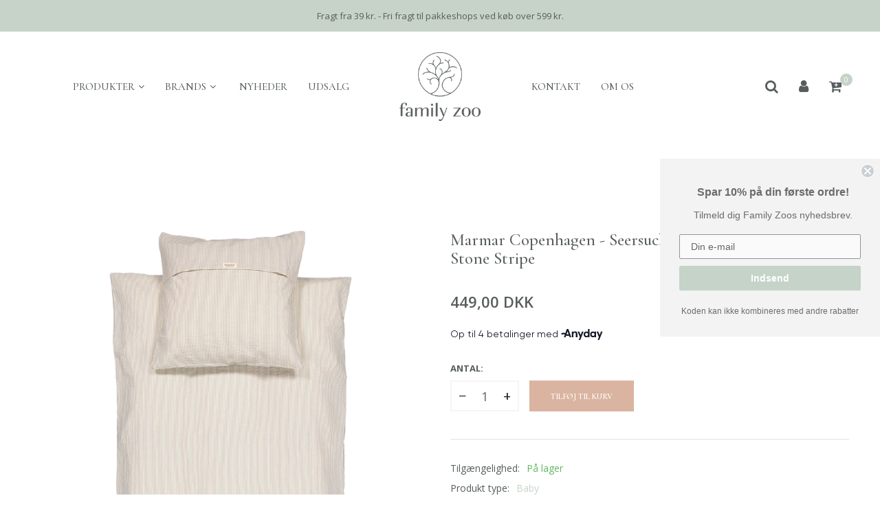

--- FILE ---
content_type: text/html; charset=utf-8
request_url: https://shop.familyzoo.dk/products/marmar-copenhagen-seersucker-junior-sengetoj-blue-stone-stripe
body_size: 30456
content:
<!doctype html>
<!--[if IE 9]> <html class="ie9 no-js" lang="da"> <![endif]-->
<!--[if (gt IE 9)|!(IE)]><!--> <html class="no-js" lang="da"> <!--<![endif]-->
<head>


    
    <meta charset="utf-8">
    <meta http-equiv="X-UA-Compatible" content="IE=edge">
    <meta name="viewport" content="width=device-width,initial-scale=1">
    <meta name="theme-color" content="#c7d3c8">
    <link rel="canonical" href="https://shop.familyzoo.dk/products/marmar-copenhagen-seersucker-junior-sengetoj-blue-stone-stripe">
    
        <link rel="shortcut icon" href="//shop.familyzoo.dk/cdn/shop/files/familyzoo-favicon_32x32.png?v=1618303060" type="image/png">
        <!-- iPad icons -->
        <link rel="apple-touch-icon-precomposed" href="//shop.familyzoo.dk/cdn/shop/files/familyzoo-favicon_48x48.png?v=1618303060" type="image/png">
        <link rel="nokia-touch-icon" href="//shop.familyzoo.dk/cdn/shop/files/familyzoo-favicon_48x48.png?v=1618303060" type="image/png">
    
    
    <title>
        Marmar Copenhagen - Seersucker Junior Sengetøj - Blue Stone Stripe
        
        
        &ndash; Family Zoo
    </title>
    
        <meta name="description" content="Sengetøj med betræk til dyne og hovedpude i bæk og bølge. Dynebetrækket lukkes med bindebånd i fodenden. Let og blød bomulds kvalitet Dynebetræk måler 100x140cm Hovedpudebetræk måler 40x45cm. Bæk og bølge - Vævet i striber 100% Naturmateriale og åndbar kvalitet Passer perfekt til hjemmets essentielle ting. 100% Bomuld ">
    
    <!-- /snippets/social-meta-tags.liquid -->
<meta property="og:site_name" content="Family Zoo">
<meta property="og:url" content="https://shop.familyzoo.dk/products/marmar-copenhagen-seersucker-junior-sengetoj-blue-stone-stripe">
<meta property="og:title" content="Marmar Copenhagen - Seersucker Junior Sengetøj - Blue Stone Stripe">
<meta property="og:type" content="product">
<meta property="og:description" content="Sengetøj med betræk til dyne og hovedpude i bæk og bølge. Dynebetrækket lukkes med bindebånd i fodenden. Let og blød bomulds kvalitet Dynebetræk måler 100x140cm Hovedpudebetræk måler 40x45cm. Bæk og bølge - Vævet i striber 100% Naturmateriale og åndbar kvalitet Passer perfekt til hjemmets essentielle ting. 100% Bomuld "><meta property="og:price:amount" content="449,00">
  	<meta property="og:price:currency" content="DKK"><meta property="og:image" content="http://shop.familyzoo.dk/cdn/shop/files/101-364-01-1567_e7b60e07-7454-4eba-a282-4856258fbe6b_1024x1024.png?v=1709132912"><meta property="og:image" content="http://shop.familyzoo.dk/cdn/shop/files/101-364-01-1567-2_eb5c29ff-54ea-49aa-82cc-95d589049621_1024x1024.png?v=1709132913">
<meta property="og:image:secure_url" content="https://shop.familyzoo.dk/cdn/shop/files/101-364-01-1567_e7b60e07-7454-4eba-a282-4856258fbe6b_1024x1024.png?v=1709132912"><meta property="og:image:secure_url" content="https://shop.familyzoo.dk/cdn/shop/files/101-364-01-1567-2_eb5c29ff-54ea-49aa-82cc-95d589049621_1024x1024.png?v=1709132913">
<meta name="twitter:site" content="@">
<meta name="twitter:card" content="summary_large_image">
<meta name="twitter:title" content="Marmar Copenhagen - Seersucker Junior Sengetøj - Blue Stone Stripe">
<meta name="twitter:description" content="Sengetøj med betræk til dyne og hovedpude i bæk og bølge. Dynebetrækket lukkes med bindebånd i fodenden. Let og blød bomulds kvalitet Dynebetræk måler 100x140cm Hovedpudebetræk måler 40x45cm. Bæk og bølge - Vævet i striber 100% Naturmateriale og åndbar kvalitet Passer perfekt til hjemmets essentielle ting. 100% Bomuld ">

    <link href="//shop.familyzoo.dk/cdn/shop/t/22/assets/vela-fonts.scss.css?v=147502107866793192041764673881" rel="stylesheet" type="text/css" media="all" />
<link href="//shop.familyzoo.dk/cdn/shop/t/22/assets/plugin.css?v=25869275227037163911693572811" rel="stylesheet" type="text/css" media="all" />
<link href="//shop.familyzoo.dk/cdn/shop/t/22/assets/vela-site.scss.css?v=69387835505392036901696595179" rel="stylesheet" type="text/css" media="all" />
<link href="//shop.familyzoo.dk/cdn/shop/t/22/assets/custom-code.scss.css?v=82172608393625171511693572811" rel="stylesheet" type="text/css" media="all" />

    <script src="//shop.familyzoo.dk/cdn/shop/t/22/assets/jquery-3.5.0.min.js?v=1809603447665040241693572811" type="text/javascript"></script>
<script>
    window.money = '{{amount_with_comma_separator}} DKK';
    window.money_format = '{{amount_with_comma_separator}} DKK';
    window.currency = 'DKK';
    window.shop_money_format = "{{amount_with_comma_separator}} DKK";
    window.shop_money_with_currency_format = "{{amount_with_comma_separator}} DKK";
    window.loading_url = "//shop.familyzoo.dk/cdn/shop/t/22/assets/loading.gif?v=47373580461733618591693572811";
    window.file_url = "//shop.familyzoo.dk/cdn/shop/files/?v=3907";
    window.asset_url = "//shop.familyzoo.dk/cdn/shop/t/22/assets/?v=3907";
    window.ajaxcart_type = 'drawer';
    window.newsletter_success = "Tak for din tilmelding";
    window.cart_empty = "Din kurv er tom.";
    window.swatch_enable = true;
    window.swatch_show_unvailable = true;
    window.sidebar_multichoise = true;
    window.float_header = false;
    window.review = true;
    window.currencies = false;
    window.countdown_format = "<ul class='list-unstyle list-inline'><li><span class='number'>%D</span><span>Days</span></li><li><span class='number'>%H</span><span>Hours</span></li><li><span class='number'>%M</span><span>Mins</span></li><li><span class='number'>%S</span><span>Secs</span></li></ul>";
</script>
    <script>window.performance && window.performance.mark && window.performance.mark('shopify.content_for_header.start');</script><meta name="google-site-verification" content="hqoEQ64URQs8RbaKrf837ffM32MRORm2JujCgv5m__M">
<meta id="shopify-digital-wallet" name="shopify-digital-wallet" content="/55429267647/digital_wallets/dialog">
<link rel="alternate" type="application/json+oembed" href="https://shop.familyzoo.dk/products/marmar-copenhagen-seersucker-junior-sengetoj-blue-stone-stripe.oembed">
<script async="async" src="/checkouts/internal/preloads.js?locale=da-DK"></script>
<script id="shopify-features" type="application/json">{"accessToken":"fb2576bdca21d59e87abb9894e581758","betas":["rich-media-storefront-analytics"],"domain":"shop.familyzoo.dk","predictiveSearch":true,"shopId":55429267647,"locale":"da"}</script>
<script>var Shopify = Shopify || {};
Shopify.shop = "family-zoo.myshopify.com";
Shopify.locale = "da";
Shopify.currency = {"active":"DKK","rate":"1.0"};
Shopify.country = "DK";
Shopify.theme = {"name":"Family Zoo X Growbix - 1\/9 - Footer ","id":152531140956,"schema_name":"Vela Framework","schema_version":"v2.0.0","theme_store_id":null,"role":"main"};
Shopify.theme.handle = "null";
Shopify.theme.style = {"id":null,"handle":null};
Shopify.cdnHost = "shop.familyzoo.dk/cdn";
Shopify.routes = Shopify.routes || {};
Shopify.routes.root = "/";</script>
<script type="module">!function(o){(o.Shopify=o.Shopify||{}).modules=!0}(window);</script>
<script>!function(o){function n(){var o=[];function n(){o.push(Array.prototype.slice.apply(arguments))}return n.q=o,n}var t=o.Shopify=o.Shopify||{};t.loadFeatures=n(),t.autoloadFeatures=n()}(window);</script>
<script id="shop-js-analytics" type="application/json">{"pageType":"product"}</script>
<script defer="defer" async type="module" src="//shop.familyzoo.dk/cdn/shopifycloud/shop-js/modules/v2/client.init-shop-cart-sync_DRC1jiY2.da.esm.js"></script>
<script defer="defer" async type="module" src="//shop.familyzoo.dk/cdn/shopifycloud/shop-js/modules/v2/chunk.common_CrN0W3AX.esm.js"></script>
<script defer="defer" async type="module" src="//shop.familyzoo.dk/cdn/shopifycloud/shop-js/modules/v2/chunk.modal_B5qjH7Fp.esm.js"></script>
<script type="module">
  await import("//shop.familyzoo.dk/cdn/shopifycloud/shop-js/modules/v2/client.init-shop-cart-sync_DRC1jiY2.da.esm.js");
await import("//shop.familyzoo.dk/cdn/shopifycloud/shop-js/modules/v2/chunk.common_CrN0W3AX.esm.js");
await import("//shop.familyzoo.dk/cdn/shopifycloud/shop-js/modules/v2/chunk.modal_B5qjH7Fp.esm.js");

  window.Shopify.SignInWithShop?.initShopCartSync?.({"fedCMEnabled":true,"windoidEnabled":true});

</script>
<script>(function() {
  var isLoaded = false;
  function asyncLoad() {
    if (isLoaded) return;
    isLoaded = true;
    var urls = ["\/\/swymv3free-01.azureedge.net\/code\/swym-shopify.js?shop=family-zoo.myshopify.com","https:\/\/cdn.nfcube.com\/instafeed-cb2bdc65f72067eab617d516d759db8b.js?shop=family-zoo.myshopify.com","\/\/cdn.shopify.com\/proxy\/f0176ecb66e064bb7d0f7d68c3345a1cca9e2d65aabfde98146f14262606af7a\/s.pandect.es\/v2.2\/gdpr-cookie-consent.min.js?shop=family-zoo.myshopify.com\u0026sp-cache-control=cHVibGljLCBtYXgtYWdlPTkwMA"];
    for (var i = 0; i < urls.length; i++) {
      var s = document.createElement('script');
      s.type = 'text/javascript';
      s.async = true;
      s.src = urls[i];
      var x = document.getElementsByTagName('script')[0];
      x.parentNode.insertBefore(s, x);
    }
  };
  if(window.attachEvent) {
    window.attachEvent('onload', asyncLoad);
  } else {
    window.addEventListener('load', asyncLoad, false);
  }
})();</script>
<script id="__st">var __st={"a":55429267647,"offset":3600,"reqid":"57e1f299-d430-42e2-8587-f8bc7ce2c5f4-1769659178","pageurl":"shop.familyzoo.dk\/products\/marmar-copenhagen-seersucker-junior-sengetoj-blue-stone-stripe","u":"b656c11cb251","p":"product","rtyp":"product","rid":8772595089756};</script>
<script>window.ShopifyPaypalV4VisibilityTracking = true;</script>
<script id="captcha-bootstrap">!function(){'use strict';const t='contact',e='account',n='new_comment',o=[[t,t],['blogs',n],['comments',n],[t,'customer']],c=[[e,'customer_login'],[e,'guest_login'],[e,'recover_customer_password'],[e,'create_customer']],r=t=>t.map((([t,e])=>`form[action*='/${t}']:not([data-nocaptcha='true']) input[name='form_type'][value='${e}']`)).join(','),a=t=>()=>t?[...document.querySelectorAll(t)].map((t=>t.form)):[];function s(){const t=[...o],e=r(t);return a(e)}const i='password',u='form_key',d=['recaptcha-v3-token','g-recaptcha-response','h-captcha-response',i],f=()=>{try{return window.sessionStorage}catch{return}},m='__shopify_v',_=t=>t.elements[u];function p(t,e,n=!1){try{const o=window.sessionStorage,c=JSON.parse(o.getItem(e)),{data:r}=function(t){const{data:e,action:n}=t;return t[m]||n?{data:e,action:n}:{data:t,action:n}}(c);for(const[e,n]of Object.entries(r))t.elements[e]&&(t.elements[e].value=n);n&&o.removeItem(e)}catch(o){console.error('form repopulation failed',{error:o})}}const l='form_type',E='cptcha';function T(t){t.dataset[E]=!0}const w=window,h=w.document,L='Shopify',v='ce_forms',y='captcha';let A=!1;((t,e)=>{const n=(g='f06e6c50-85a8-45c8-87d0-21a2b65856fe',I='https://cdn.shopify.com/shopifycloud/storefront-forms-hcaptcha/ce_storefront_forms_captcha_hcaptcha.v1.5.2.iife.js',D={infoText:'Beskyttet af hCaptcha',privacyText:'Beskyttelse af persondata',termsText:'Vilkår'},(t,e,n)=>{const o=w[L][v],c=o.bindForm;if(c)return c(t,g,e,D).then(n);var r;o.q.push([[t,g,e,D],n]),r=I,A||(h.body.append(Object.assign(h.createElement('script'),{id:'captcha-provider',async:!0,src:r})),A=!0)});var g,I,D;w[L]=w[L]||{},w[L][v]=w[L][v]||{},w[L][v].q=[],w[L][y]=w[L][y]||{},w[L][y].protect=function(t,e){n(t,void 0,e),T(t)},Object.freeze(w[L][y]),function(t,e,n,w,h,L){const[v,y,A,g]=function(t,e,n){const i=e?o:[],u=t?c:[],d=[...i,...u],f=r(d),m=r(i),_=r(d.filter((([t,e])=>n.includes(e))));return[a(f),a(m),a(_),s()]}(w,h,L),I=t=>{const e=t.target;return e instanceof HTMLFormElement?e:e&&e.form},D=t=>v().includes(t);t.addEventListener('submit',(t=>{const e=I(t);if(!e)return;const n=D(e)&&!e.dataset.hcaptchaBound&&!e.dataset.recaptchaBound,o=_(e),c=g().includes(e)&&(!o||!o.value);(n||c)&&t.preventDefault(),c&&!n&&(function(t){try{if(!f())return;!function(t){const e=f();if(!e)return;const n=_(t);if(!n)return;const o=n.value;o&&e.removeItem(o)}(t);const e=Array.from(Array(32),(()=>Math.random().toString(36)[2])).join('');!function(t,e){_(t)||t.append(Object.assign(document.createElement('input'),{type:'hidden',name:u})),t.elements[u].value=e}(t,e),function(t,e){const n=f();if(!n)return;const o=[...t.querySelectorAll(`input[type='${i}']`)].map((({name:t})=>t)),c=[...d,...o],r={};for(const[a,s]of new FormData(t).entries())c.includes(a)||(r[a]=s);n.setItem(e,JSON.stringify({[m]:1,action:t.action,data:r}))}(t,e)}catch(e){console.error('failed to persist form',e)}}(e),e.submit())}));const S=(t,e)=>{t&&!t.dataset[E]&&(n(t,e.some((e=>e===t))),T(t))};for(const o of['focusin','change'])t.addEventListener(o,(t=>{const e=I(t);D(e)&&S(e,y())}));const B=e.get('form_key'),M=e.get(l),P=B&&M;t.addEventListener('DOMContentLoaded',(()=>{const t=y();if(P)for(const e of t)e.elements[l].value===M&&p(e,B);[...new Set([...A(),...v().filter((t=>'true'===t.dataset.shopifyCaptcha))])].forEach((e=>S(e,t)))}))}(h,new URLSearchParams(w.location.search),n,t,e,['guest_login'])})(!0,!0)}();</script>
<script integrity="sha256-4kQ18oKyAcykRKYeNunJcIwy7WH5gtpwJnB7kiuLZ1E=" data-source-attribution="shopify.loadfeatures" defer="defer" src="//shop.familyzoo.dk/cdn/shopifycloud/storefront/assets/storefront/load_feature-a0a9edcb.js" crossorigin="anonymous"></script>
<script data-source-attribution="shopify.dynamic_checkout.dynamic.init">var Shopify=Shopify||{};Shopify.PaymentButton=Shopify.PaymentButton||{isStorefrontPortableWallets:!0,init:function(){window.Shopify.PaymentButton.init=function(){};var t=document.createElement("script");t.src="https://shop.familyzoo.dk/cdn/shopifycloud/portable-wallets/latest/portable-wallets.da.js",t.type="module",document.head.appendChild(t)}};
</script>
<script data-source-attribution="shopify.dynamic_checkout.buyer_consent">
  function portableWalletsHideBuyerConsent(e){var t=document.getElementById("shopify-buyer-consent"),n=document.getElementById("shopify-subscription-policy-button");t&&n&&(t.classList.add("hidden"),t.setAttribute("aria-hidden","true"),n.removeEventListener("click",e))}function portableWalletsShowBuyerConsent(e){var t=document.getElementById("shopify-buyer-consent"),n=document.getElementById("shopify-subscription-policy-button");t&&n&&(t.classList.remove("hidden"),t.removeAttribute("aria-hidden"),n.addEventListener("click",e))}window.Shopify?.PaymentButton&&(window.Shopify.PaymentButton.hideBuyerConsent=portableWalletsHideBuyerConsent,window.Shopify.PaymentButton.showBuyerConsent=portableWalletsShowBuyerConsent);
</script>
<script data-source-attribution="shopify.dynamic_checkout.cart.bootstrap">document.addEventListener("DOMContentLoaded",(function(){function t(){return document.querySelector("shopify-accelerated-checkout-cart, shopify-accelerated-checkout")}if(t())Shopify.PaymentButton.init();else{new MutationObserver((function(e,n){t()&&(Shopify.PaymentButton.init(),n.disconnect())})).observe(document.body,{childList:!0,subtree:!0})}}));
</script>

<script>window.performance && window.performance.mark && window.performance.mark('shopify.content_for_header.end');</script>
    <script src="https://my.anyday.io/webshopPriceTag/anyday-price-tag-da-es2015.js" type="module" async></script>
 

<script>window.__pagefly_analytics_settings__={"acceptTracking":false};</script>

<!-- Start e-maerket widget -->
<script type="text/javascript" src="https://widget.emaerket.dk/js/bb0ad6efc3d9e0a056854ff3e6941594" async></script>
<!-- // end e-maerket widget -->
 
 <!--begin-boost-pfs-filter-css-->
   <link rel="preload stylesheet" href="//shop.familyzoo.dk/cdn/shop/t/22/assets/boost-pfs-instant-search.css?v=116821168907245486201693572811" as="style"><link href="//shop.familyzoo.dk/cdn/shop/t/22/assets/boost-pfs-custom.css?v=129311081995436926371693572811" rel="stylesheet" type="text/css" media="all" />

 <!--end-boost-pfs-filter-css-->

 
<!-- BEGIN app block: shopify://apps/klaviyo-email-marketing-sms/blocks/klaviyo-onsite-embed/2632fe16-c075-4321-a88b-50b567f42507 -->












  <script async src="https://static.klaviyo.com/onsite/js/VJrTSH/klaviyo.js?company_id=VJrTSH"></script>
  <script>!function(){if(!window.klaviyo){window._klOnsite=window._klOnsite||[];try{window.klaviyo=new Proxy({},{get:function(n,i){return"push"===i?function(){var n;(n=window._klOnsite).push.apply(n,arguments)}:function(){for(var n=arguments.length,o=new Array(n),w=0;w<n;w++)o[w]=arguments[w];var t="function"==typeof o[o.length-1]?o.pop():void 0,e=new Promise((function(n){window._klOnsite.push([i].concat(o,[function(i){t&&t(i),n(i)}]))}));return e}}})}catch(n){window.klaviyo=window.klaviyo||[],window.klaviyo.push=function(){var n;(n=window._klOnsite).push.apply(n,arguments)}}}}();</script>

  
    <script id="viewed_product">
      if (item == null) {
        var _learnq = _learnq || [];

        var MetafieldReviews = null
        var MetafieldYotpoRating = null
        var MetafieldYotpoCount = null
        var MetafieldLooxRating = null
        var MetafieldLooxCount = null
        var okendoProduct = null
        var okendoProductReviewCount = null
        var okendoProductReviewAverageValue = null
        try {
          // The following fields are used for Customer Hub recently viewed in order to add reviews.
          // This information is not part of __kla_viewed. Instead, it is part of __kla_viewed_reviewed_items
          MetafieldReviews = {};
          MetafieldYotpoRating = null
          MetafieldYotpoCount = null
          MetafieldLooxRating = null
          MetafieldLooxCount = null

          okendoProduct = null
          // If the okendo metafield is not legacy, it will error, which then requires the new json formatted data
          if (okendoProduct && 'error' in okendoProduct) {
            okendoProduct = null
          }
          okendoProductReviewCount = okendoProduct ? okendoProduct.reviewCount : null
          okendoProductReviewAverageValue = okendoProduct ? okendoProduct.reviewAverageValue : null
        } catch (error) {
          console.error('Error in Klaviyo onsite reviews tracking:', error);
        }

        var item = {
          Name: "Marmar Copenhagen - Seersucker Junior Sengetøj - Blue Stone Stripe",
          ProductID: 8772595089756,
          Categories: ["All","Alle ikke nedsatte varer","Brands","Børn","Marmar Copenhagen","Nyheder","Populære produkter","Rabat kategori"],
          ImageURL: "https://shop.familyzoo.dk/cdn/shop/files/101-364-01-1567_e7b60e07-7454-4eba-a282-4856258fbe6b_grande.png?v=1709132912",
          URL: "https://shop.familyzoo.dk/products/marmar-copenhagen-seersucker-junior-sengetoj-blue-stone-stripe",
          Brand: "Marmar Copenhagen",
          Price: "449,00 DKK",
          Value: "449,00",
          CompareAtPrice: "0,00 DKK"
        };
        _learnq.push(['track', 'Viewed Product', item]);
        _learnq.push(['trackViewedItem', {
          Title: item.Name,
          ItemId: item.ProductID,
          Categories: item.Categories,
          ImageUrl: item.ImageURL,
          Url: item.URL,
          Metadata: {
            Brand: item.Brand,
            Price: item.Price,
            Value: item.Value,
            CompareAtPrice: item.CompareAtPrice
          },
          metafields:{
            reviews: MetafieldReviews,
            yotpo:{
              rating: MetafieldYotpoRating,
              count: MetafieldYotpoCount,
            },
            loox:{
              rating: MetafieldLooxRating,
              count: MetafieldLooxCount,
            },
            okendo: {
              rating: okendoProductReviewAverageValue,
              count: okendoProductReviewCount,
            }
          }
        }]);
      }
    </script>
  




  <script>
    window.klaviyoReviewsProductDesignMode = false
  </script>







<!-- END app block --><link href="https://monorail-edge.shopifysvc.com" rel="dns-prefetch">
<script>(function(){if ("sendBeacon" in navigator && "performance" in window) {try {var session_token_from_headers = performance.getEntriesByType('navigation')[0].serverTiming.find(x => x.name == '_s').description;} catch {var session_token_from_headers = undefined;}var session_cookie_matches = document.cookie.match(/_shopify_s=([^;]*)/);var session_token_from_cookie = session_cookie_matches && session_cookie_matches.length === 2 ? session_cookie_matches[1] : "";var session_token = session_token_from_headers || session_token_from_cookie || "";function handle_abandonment_event(e) {var entries = performance.getEntries().filter(function(entry) {return /monorail-edge.shopifysvc.com/.test(entry.name);});if (!window.abandonment_tracked && entries.length === 0) {window.abandonment_tracked = true;var currentMs = Date.now();var navigation_start = performance.timing.navigationStart;var payload = {shop_id: 55429267647,url: window.location.href,navigation_start,duration: currentMs - navigation_start,session_token,page_type: "product"};window.navigator.sendBeacon("https://monorail-edge.shopifysvc.com/v1/produce", JSON.stringify({schema_id: "online_store_buyer_site_abandonment/1.1",payload: payload,metadata: {event_created_at_ms: currentMs,event_sent_at_ms: currentMs}}));}}window.addEventListener('pagehide', handle_abandonment_event);}}());</script>
<script id="web-pixels-manager-setup">(function e(e,d,r,n,o){if(void 0===o&&(o={}),!Boolean(null===(a=null===(i=window.Shopify)||void 0===i?void 0:i.analytics)||void 0===a?void 0:a.replayQueue)){var i,a;window.Shopify=window.Shopify||{};var t=window.Shopify;t.analytics=t.analytics||{};var s=t.analytics;s.replayQueue=[],s.publish=function(e,d,r){return s.replayQueue.push([e,d,r]),!0};try{self.performance.mark("wpm:start")}catch(e){}var l=function(){var e={modern:/Edge?\/(1{2}[4-9]|1[2-9]\d|[2-9]\d{2}|\d{4,})\.\d+(\.\d+|)|Firefox\/(1{2}[4-9]|1[2-9]\d|[2-9]\d{2}|\d{4,})\.\d+(\.\d+|)|Chrom(ium|e)\/(9{2}|\d{3,})\.\d+(\.\d+|)|(Maci|X1{2}).+ Version\/(15\.\d+|(1[6-9]|[2-9]\d|\d{3,})\.\d+)([,.]\d+|)( \(\w+\)|)( Mobile\/\w+|) Safari\/|Chrome.+OPR\/(9{2}|\d{3,})\.\d+\.\d+|(CPU[ +]OS|iPhone[ +]OS|CPU[ +]iPhone|CPU IPhone OS|CPU iPad OS)[ +]+(15[._]\d+|(1[6-9]|[2-9]\d|\d{3,})[._]\d+)([._]\d+|)|Android:?[ /-](13[3-9]|1[4-9]\d|[2-9]\d{2}|\d{4,})(\.\d+|)(\.\d+|)|Android.+Firefox\/(13[5-9]|1[4-9]\d|[2-9]\d{2}|\d{4,})\.\d+(\.\d+|)|Android.+Chrom(ium|e)\/(13[3-9]|1[4-9]\d|[2-9]\d{2}|\d{4,})\.\d+(\.\d+|)|SamsungBrowser\/([2-9]\d|\d{3,})\.\d+/,legacy:/Edge?\/(1[6-9]|[2-9]\d|\d{3,})\.\d+(\.\d+|)|Firefox\/(5[4-9]|[6-9]\d|\d{3,})\.\d+(\.\d+|)|Chrom(ium|e)\/(5[1-9]|[6-9]\d|\d{3,})\.\d+(\.\d+|)([\d.]+$|.*Safari\/(?![\d.]+ Edge\/[\d.]+$))|(Maci|X1{2}).+ Version\/(10\.\d+|(1[1-9]|[2-9]\d|\d{3,})\.\d+)([,.]\d+|)( \(\w+\)|)( Mobile\/\w+|) Safari\/|Chrome.+OPR\/(3[89]|[4-9]\d|\d{3,})\.\d+\.\d+|(CPU[ +]OS|iPhone[ +]OS|CPU[ +]iPhone|CPU IPhone OS|CPU iPad OS)[ +]+(10[._]\d+|(1[1-9]|[2-9]\d|\d{3,})[._]\d+)([._]\d+|)|Android:?[ /-](13[3-9]|1[4-9]\d|[2-9]\d{2}|\d{4,})(\.\d+|)(\.\d+|)|Mobile Safari.+OPR\/([89]\d|\d{3,})\.\d+\.\d+|Android.+Firefox\/(13[5-9]|1[4-9]\d|[2-9]\d{2}|\d{4,})\.\d+(\.\d+|)|Android.+Chrom(ium|e)\/(13[3-9]|1[4-9]\d|[2-9]\d{2}|\d{4,})\.\d+(\.\d+|)|Android.+(UC? ?Browser|UCWEB|U3)[ /]?(15\.([5-9]|\d{2,})|(1[6-9]|[2-9]\d|\d{3,})\.\d+)\.\d+|SamsungBrowser\/(5\.\d+|([6-9]|\d{2,})\.\d+)|Android.+MQ{2}Browser\/(14(\.(9|\d{2,})|)|(1[5-9]|[2-9]\d|\d{3,})(\.\d+|))(\.\d+|)|K[Aa][Ii]OS\/(3\.\d+|([4-9]|\d{2,})\.\d+)(\.\d+|)/},d=e.modern,r=e.legacy,n=navigator.userAgent;return n.match(d)?"modern":n.match(r)?"legacy":"unknown"}(),u="modern"===l?"modern":"legacy",c=(null!=n?n:{modern:"",legacy:""})[u],f=function(e){return[e.baseUrl,"/wpm","/b",e.hashVersion,"modern"===e.buildTarget?"m":"l",".js"].join("")}({baseUrl:d,hashVersion:r,buildTarget:u}),m=function(e){var d=e.version,r=e.bundleTarget,n=e.surface,o=e.pageUrl,i=e.monorailEndpoint;return{emit:function(e){var a=e.status,t=e.errorMsg,s=(new Date).getTime(),l=JSON.stringify({metadata:{event_sent_at_ms:s},events:[{schema_id:"web_pixels_manager_load/3.1",payload:{version:d,bundle_target:r,page_url:o,status:a,surface:n,error_msg:t},metadata:{event_created_at_ms:s}}]});if(!i)return console&&console.warn&&console.warn("[Web Pixels Manager] No Monorail endpoint provided, skipping logging."),!1;try{return self.navigator.sendBeacon.bind(self.navigator)(i,l)}catch(e){}var u=new XMLHttpRequest;try{return u.open("POST",i,!0),u.setRequestHeader("Content-Type","text/plain"),u.send(l),!0}catch(e){return console&&console.warn&&console.warn("[Web Pixels Manager] Got an unhandled error while logging to Monorail."),!1}}}}({version:r,bundleTarget:l,surface:e.surface,pageUrl:self.location.href,monorailEndpoint:e.monorailEndpoint});try{o.browserTarget=l,function(e){var d=e.src,r=e.async,n=void 0===r||r,o=e.onload,i=e.onerror,a=e.sri,t=e.scriptDataAttributes,s=void 0===t?{}:t,l=document.createElement("script"),u=document.querySelector("head"),c=document.querySelector("body");if(l.async=n,l.src=d,a&&(l.integrity=a,l.crossOrigin="anonymous"),s)for(var f in s)if(Object.prototype.hasOwnProperty.call(s,f))try{l.dataset[f]=s[f]}catch(e){}if(o&&l.addEventListener("load",o),i&&l.addEventListener("error",i),u)u.appendChild(l);else{if(!c)throw new Error("Did not find a head or body element to append the script");c.appendChild(l)}}({src:f,async:!0,onload:function(){if(!function(){var e,d;return Boolean(null===(d=null===(e=window.Shopify)||void 0===e?void 0:e.analytics)||void 0===d?void 0:d.initialized)}()){var d=window.webPixelsManager.init(e)||void 0;if(d){var r=window.Shopify.analytics;r.replayQueue.forEach((function(e){var r=e[0],n=e[1],o=e[2];d.publishCustomEvent(r,n,o)})),r.replayQueue=[],r.publish=d.publishCustomEvent,r.visitor=d.visitor,r.initialized=!0}}},onerror:function(){return m.emit({status:"failed",errorMsg:"".concat(f," has failed to load")})},sri:function(e){var d=/^sha384-[A-Za-z0-9+/=]+$/;return"string"==typeof e&&d.test(e)}(c)?c:"",scriptDataAttributes:o}),m.emit({status:"loading"})}catch(e){m.emit({status:"failed",errorMsg:(null==e?void 0:e.message)||"Unknown error"})}}})({shopId: 55429267647,storefrontBaseUrl: "https://shop.familyzoo.dk",extensionsBaseUrl: "https://extensions.shopifycdn.com/cdn/shopifycloud/web-pixels-manager",monorailEndpoint: "https://monorail-edge.shopifysvc.com/unstable/produce_batch",surface: "storefront-renderer",enabledBetaFlags: ["2dca8a86"],webPixelsConfigList: [{"id":"3594846556","configuration":"{\"accountID\":\"VJrTSH\",\"webPixelConfig\":\"eyJlbmFibGVBZGRlZFRvQ2FydEV2ZW50cyI6IHRydWV9\"}","eventPayloadVersion":"v1","runtimeContext":"STRICT","scriptVersion":"524f6c1ee37bacdca7657a665bdca589","type":"APP","apiClientId":123074,"privacyPurposes":["ANALYTICS","MARKETING"],"dataSharingAdjustments":{"protectedCustomerApprovalScopes":["read_customer_address","read_customer_email","read_customer_name","read_customer_personal_data","read_customer_phone"]}},{"id":"959349084","configuration":"{\"config\":\"{\\\"pixel_id\\\":\\\"G-JJMZH4XXE6\\\",\\\"target_country\\\":\\\"DK\\\",\\\"gtag_events\\\":[{\\\"type\\\":\\\"begin_checkout\\\",\\\"action_label\\\":[\\\"G-JJMZH4XXE6\\\",\\\"AW-746837562\\\/QHjHCLDK2JICELqsj-QC\\\"]},{\\\"type\\\":\\\"search\\\",\\\"action_label\\\":[\\\"G-JJMZH4XXE6\\\",\\\"AW-746837562\\\/vTKLCLPK2JICELqsj-QC\\\"]},{\\\"type\\\":\\\"view_item\\\",\\\"action_label\\\":[\\\"G-JJMZH4XXE6\\\",\\\"AW-746837562\\\/FbV3CKrK2JICELqsj-QC\\\",\\\"MC-PS4G7DDJ96\\\"]},{\\\"type\\\":\\\"purchase\\\",\\\"action_label\\\":[\\\"G-JJMZH4XXE6\\\",\\\"AW-746837562\\\/SZTqCKfK2JICELqsj-QC\\\",\\\"MC-PS4G7DDJ96\\\"]},{\\\"type\\\":\\\"page_view\\\",\\\"action_label\\\":[\\\"G-JJMZH4XXE6\\\",\\\"AW-746837562\\\/0HyWCKTK2JICELqsj-QC\\\",\\\"MC-PS4G7DDJ96\\\"]},{\\\"type\\\":\\\"add_payment_info\\\",\\\"action_label\\\":[\\\"G-JJMZH4XXE6\\\",\\\"AW-746837562\\\/AQGYCLbK2JICELqsj-QC\\\"]},{\\\"type\\\":\\\"add_to_cart\\\",\\\"action_label\\\":[\\\"G-JJMZH4XXE6\\\",\\\"AW-746837562\\\/oEHjCK3K2JICELqsj-QC\\\"]}],\\\"enable_monitoring_mode\\\":false}\"}","eventPayloadVersion":"v1","runtimeContext":"OPEN","scriptVersion":"b2a88bafab3e21179ed38636efcd8a93","type":"APP","apiClientId":1780363,"privacyPurposes":[],"dataSharingAdjustments":{"protectedCustomerApprovalScopes":["read_customer_address","read_customer_email","read_customer_name","read_customer_personal_data","read_customer_phone"]}},{"id":"429097308","configuration":"{\"pixel_id\":\"994666900736276\",\"pixel_type\":\"facebook_pixel\",\"metaapp_system_user_token\":\"-\"}","eventPayloadVersion":"v1","runtimeContext":"OPEN","scriptVersion":"ca16bc87fe92b6042fbaa3acc2fbdaa6","type":"APP","apiClientId":2329312,"privacyPurposes":["ANALYTICS","MARKETING","SALE_OF_DATA"],"dataSharingAdjustments":{"protectedCustomerApprovalScopes":["read_customer_address","read_customer_email","read_customer_name","read_customer_personal_data","read_customer_phone"]}},{"id":"shopify-app-pixel","configuration":"{}","eventPayloadVersion":"v1","runtimeContext":"STRICT","scriptVersion":"0450","apiClientId":"shopify-pixel","type":"APP","privacyPurposes":["ANALYTICS","MARKETING"]},{"id":"shopify-custom-pixel","eventPayloadVersion":"v1","runtimeContext":"LAX","scriptVersion":"0450","apiClientId":"shopify-pixel","type":"CUSTOM","privacyPurposes":["ANALYTICS","MARKETING"]}],isMerchantRequest: false,initData: {"shop":{"name":"Family Zoo","paymentSettings":{"currencyCode":"DKK"},"myshopifyDomain":"family-zoo.myshopify.com","countryCode":"DK","storefrontUrl":"https:\/\/shop.familyzoo.dk"},"customer":null,"cart":null,"checkout":null,"productVariants":[{"price":{"amount":449.0,"currencyCode":"DKK"},"product":{"title":"Marmar Copenhagen - Seersucker Junior Sengetøj - Blue Stone Stripe","vendor":"Marmar Copenhagen","id":"8772595089756","untranslatedTitle":"Marmar Copenhagen - Seersucker Junior Sengetøj - Blue Stone Stripe","url":"\/products\/marmar-copenhagen-seersucker-junior-sengetoj-blue-stone-stripe","type":"Baby"},"id":"47722828169564","image":{"src":"\/\/shop.familyzoo.dk\/cdn\/shop\/files\/101-364-01-1567_e7b60e07-7454-4eba-a282-4856258fbe6b.png?v=1709132912"},"sku":null,"title":"Default Title","untranslatedTitle":"Default Title"}],"purchasingCompany":null},},"https://shop.familyzoo.dk/cdn","1d2a099fw23dfb22ep557258f5m7a2edbae",{"modern":"","legacy":""},{"shopId":"55429267647","storefrontBaseUrl":"https:\/\/shop.familyzoo.dk","extensionBaseUrl":"https:\/\/extensions.shopifycdn.com\/cdn\/shopifycloud\/web-pixels-manager","surface":"storefront-renderer","enabledBetaFlags":"[\"2dca8a86\"]","isMerchantRequest":"false","hashVersion":"1d2a099fw23dfb22ep557258f5m7a2edbae","publish":"custom","events":"[[\"page_viewed\",{}],[\"product_viewed\",{\"productVariant\":{\"price\":{\"amount\":449.0,\"currencyCode\":\"DKK\"},\"product\":{\"title\":\"Marmar Copenhagen - Seersucker Junior Sengetøj - Blue Stone Stripe\",\"vendor\":\"Marmar Copenhagen\",\"id\":\"8772595089756\",\"untranslatedTitle\":\"Marmar Copenhagen - Seersucker Junior Sengetøj - Blue Stone Stripe\",\"url\":\"\/products\/marmar-copenhagen-seersucker-junior-sengetoj-blue-stone-stripe\",\"type\":\"Baby\"},\"id\":\"47722828169564\",\"image\":{\"src\":\"\/\/shop.familyzoo.dk\/cdn\/shop\/files\/101-364-01-1567_e7b60e07-7454-4eba-a282-4856258fbe6b.png?v=1709132912\"},\"sku\":null,\"title\":\"Default Title\",\"untranslatedTitle\":\"Default Title\"}}]]"});</script><script>
  window.ShopifyAnalytics = window.ShopifyAnalytics || {};
  window.ShopifyAnalytics.meta = window.ShopifyAnalytics.meta || {};
  window.ShopifyAnalytics.meta.currency = 'DKK';
  var meta = {"product":{"id":8772595089756,"gid":"gid:\/\/shopify\/Product\/8772595089756","vendor":"Marmar Copenhagen","type":"Baby","handle":"marmar-copenhagen-seersucker-junior-sengetoj-blue-stone-stripe","variants":[{"id":47722828169564,"price":44900,"name":"Marmar Copenhagen - Seersucker Junior Sengetøj - Blue Stone Stripe","public_title":null,"sku":null}],"remote":false},"page":{"pageType":"product","resourceType":"product","resourceId":8772595089756,"requestId":"57e1f299-d430-42e2-8587-f8bc7ce2c5f4-1769659178"}};
  for (var attr in meta) {
    window.ShopifyAnalytics.meta[attr] = meta[attr];
  }
</script>
<script class="analytics">
  (function () {
    var customDocumentWrite = function(content) {
      var jquery = null;

      if (window.jQuery) {
        jquery = window.jQuery;
      } else if (window.Checkout && window.Checkout.$) {
        jquery = window.Checkout.$;
      }

      if (jquery) {
        jquery('body').append(content);
      }
    };

    var hasLoggedConversion = function(token) {
      if (token) {
        return document.cookie.indexOf('loggedConversion=' + token) !== -1;
      }
      return false;
    }

    var setCookieIfConversion = function(token) {
      if (token) {
        var twoMonthsFromNow = new Date(Date.now());
        twoMonthsFromNow.setMonth(twoMonthsFromNow.getMonth() + 2);

        document.cookie = 'loggedConversion=' + token + '; expires=' + twoMonthsFromNow;
      }
    }

    var trekkie = window.ShopifyAnalytics.lib = window.trekkie = window.trekkie || [];
    if (trekkie.integrations) {
      return;
    }
    trekkie.methods = [
      'identify',
      'page',
      'ready',
      'track',
      'trackForm',
      'trackLink'
    ];
    trekkie.factory = function(method) {
      return function() {
        var args = Array.prototype.slice.call(arguments);
        args.unshift(method);
        trekkie.push(args);
        return trekkie;
      };
    };
    for (var i = 0; i < trekkie.methods.length; i++) {
      var key = trekkie.methods[i];
      trekkie[key] = trekkie.factory(key);
    }
    trekkie.load = function(config) {
      trekkie.config = config || {};
      trekkie.config.initialDocumentCookie = document.cookie;
      var first = document.getElementsByTagName('script')[0];
      var script = document.createElement('script');
      script.type = 'text/javascript';
      script.onerror = function(e) {
        var scriptFallback = document.createElement('script');
        scriptFallback.type = 'text/javascript';
        scriptFallback.onerror = function(error) {
                var Monorail = {
      produce: function produce(monorailDomain, schemaId, payload) {
        var currentMs = new Date().getTime();
        var event = {
          schema_id: schemaId,
          payload: payload,
          metadata: {
            event_created_at_ms: currentMs,
            event_sent_at_ms: currentMs
          }
        };
        return Monorail.sendRequest("https://" + monorailDomain + "/v1/produce", JSON.stringify(event));
      },
      sendRequest: function sendRequest(endpointUrl, payload) {
        // Try the sendBeacon API
        if (window && window.navigator && typeof window.navigator.sendBeacon === 'function' && typeof window.Blob === 'function' && !Monorail.isIos12()) {
          var blobData = new window.Blob([payload], {
            type: 'text/plain'
          });

          if (window.navigator.sendBeacon(endpointUrl, blobData)) {
            return true;
          } // sendBeacon was not successful

        } // XHR beacon

        var xhr = new XMLHttpRequest();

        try {
          xhr.open('POST', endpointUrl);
          xhr.setRequestHeader('Content-Type', 'text/plain');
          xhr.send(payload);
        } catch (e) {
          console.log(e);
        }

        return false;
      },
      isIos12: function isIos12() {
        return window.navigator.userAgent.lastIndexOf('iPhone; CPU iPhone OS 12_') !== -1 || window.navigator.userAgent.lastIndexOf('iPad; CPU OS 12_') !== -1;
      }
    };
    Monorail.produce('monorail-edge.shopifysvc.com',
      'trekkie_storefront_load_errors/1.1',
      {shop_id: 55429267647,
      theme_id: 152531140956,
      app_name: "storefront",
      context_url: window.location.href,
      source_url: "//shop.familyzoo.dk/cdn/s/trekkie.storefront.a804e9514e4efded663580eddd6991fcc12b5451.min.js"});

        };
        scriptFallback.async = true;
        scriptFallback.src = '//shop.familyzoo.dk/cdn/s/trekkie.storefront.a804e9514e4efded663580eddd6991fcc12b5451.min.js';
        first.parentNode.insertBefore(scriptFallback, first);
      };
      script.async = true;
      script.src = '//shop.familyzoo.dk/cdn/s/trekkie.storefront.a804e9514e4efded663580eddd6991fcc12b5451.min.js';
      first.parentNode.insertBefore(script, first);
    };
    trekkie.load(
      {"Trekkie":{"appName":"storefront","development":false,"defaultAttributes":{"shopId":55429267647,"isMerchantRequest":null,"themeId":152531140956,"themeCityHash":"1145474126518105444","contentLanguage":"da","currency":"DKK","eventMetadataId":"2eada378-354e-4b04-b422-468ceb8979a3"},"isServerSideCookieWritingEnabled":true,"monorailRegion":"shop_domain","enabledBetaFlags":["65f19447","b5387b81"]},"Session Attribution":{},"S2S":{"facebookCapiEnabled":true,"source":"trekkie-storefront-renderer","apiClientId":580111}}
    );

    var loaded = false;
    trekkie.ready(function() {
      if (loaded) return;
      loaded = true;

      window.ShopifyAnalytics.lib = window.trekkie;

      var originalDocumentWrite = document.write;
      document.write = customDocumentWrite;
      try { window.ShopifyAnalytics.merchantGoogleAnalytics.call(this); } catch(error) {};
      document.write = originalDocumentWrite;

      window.ShopifyAnalytics.lib.page(null,{"pageType":"product","resourceType":"product","resourceId":8772595089756,"requestId":"57e1f299-d430-42e2-8587-f8bc7ce2c5f4-1769659178","shopifyEmitted":true});

      var match = window.location.pathname.match(/checkouts\/(.+)\/(thank_you|post_purchase)/)
      var token = match? match[1]: undefined;
      if (!hasLoggedConversion(token)) {
        setCookieIfConversion(token);
        window.ShopifyAnalytics.lib.track("Viewed Product",{"currency":"DKK","variantId":47722828169564,"productId":8772595089756,"productGid":"gid:\/\/shopify\/Product\/8772595089756","name":"Marmar Copenhagen - Seersucker Junior Sengetøj - Blue Stone Stripe","price":"449.00","sku":null,"brand":"Marmar Copenhagen","variant":null,"category":"Baby","nonInteraction":true,"remote":false},undefined,undefined,{"shopifyEmitted":true});
      window.ShopifyAnalytics.lib.track("monorail:\/\/trekkie_storefront_viewed_product\/1.1",{"currency":"DKK","variantId":47722828169564,"productId":8772595089756,"productGid":"gid:\/\/shopify\/Product\/8772595089756","name":"Marmar Copenhagen - Seersucker Junior Sengetøj - Blue Stone Stripe","price":"449.00","sku":null,"brand":"Marmar Copenhagen","variant":null,"category":"Baby","nonInteraction":true,"remote":false,"referer":"https:\/\/shop.familyzoo.dk\/products\/marmar-copenhagen-seersucker-junior-sengetoj-blue-stone-stripe"});
      }
    });


        var eventsListenerScript = document.createElement('script');
        eventsListenerScript.async = true;
        eventsListenerScript.src = "//shop.familyzoo.dk/cdn/shopifycloud/storefront/assets/shop_events_listener-3da45d37.js";
        document.getElementsByTagName('head')[0].appendChild(eventsListenerScript);

})();</script>
<script
  defer
  src="https://shop.familyzoo.dk/cdn/shopifycloud/perf-kit/shopify-perf-kit-3.1.0.min.js"
  data-application="storefront-renderer"
  data-shop-id="55429267647"
  data-render-region="gcp-us-east1"
  data-page-type="product"
  data-theme-instance-id="152531140956"
  data-theme-name="Vela Framework"
  data-theme-version="v2.0.0"
  data-monorail-region="shop_domain"
  data-resource-timing-sampling-rate="10"
  data-shs="true"
  data-shs-beacon="true"
  data-shs-export-with-fetch="true"
  data-shs-logs-sample-rate="1"
  data-shs-beacon-endpoint="https://shop.familyzoo.dk/api/collect"
></script>
</head><body id="marmar-copenhagen-seersucker-junior-sengetoj-blue-stone-stripe" class="template-product  ">
    <div id="cartDrawer" class="drawer drawerRight">
		<div class="drawerClose">
            <span class="jsDrawerClose"></span>
        </div>
	    <div class="drawerCartTitle">
	        <span>Indkøbskurv</span>
	    </div>
	    <div id="cartContainer"></div>
	</div>
    <div id="pageContainer" class="isMoved">
        <div id="shopify-section-vela-header" class="shopify-section">
<div id="velaTopbar">
        <div class="container-full clearfix">
            <div class="velaTopbarInner flexAlignCenter ">
                <div class="velaTopbarLeft hidden-xs hidden-sm hidden-md d-flex col-md-4"></div><div class="velaTopbarCenter text-center col-xs-12 col-md-12 col-lg-4">
                        Fragt fra 39 kr. - Fri fragt til pakkeshops ved køb over 599 kr.
                    </div><div class="velaTopbarRight d-flex flexAlignEnd hidden-xs hidden-sm hidden-md d-flex col-md-4"></div>
            </div>
        </div>
    </div><header id="velaHeader" class="velaHeader">
    <section class="headerWrap">
        <div class="velaHeaderMain headerMenu">
            <div class="container-full clearfix">
                <div class="headerContent rowFlex flexAlignCenter">
                    <div class="velaHeaderMobile hidden-lg hidden-xl hidden-md col-xs-3 col-sm-3">
                        <div class="menuBtnMobile d-flex flexAlignCenter">
                                <div id="btnMenuMobile" class="btnMenuMobile">
                                <span class="iconMenu"></span>
                                <span class="iconMenu"></span>
                                <span class="iconMenu"></span>
                                <span class="iconMenu"></span>
                            </div>
                            <a class="velaSearchIcon" href="#velaSearchTop" data-toggle="collapse" title="Søg">
                                <i class="fa fa-search"></i>
                            </a> 
                        </div>
                    </div>
                    
                    <div class="velaHeaderCenter velaMainmenu hidden-xs hidden-sm col-xs-6 col-sm-8 col-md-5 col-lg-5"><section id="velaMegamenu" class="velaMegamenu left">
        <nav class="menuContainer">
            <ul class="nav hidden-xs hidden-sm">
                            <li class="hasMenuDropdown">
                                <a href="/collections/all" title="Produkter">
                                    <span>Produkter</span>
                                </a>
                                <ul class="menuDropdown"><li class="">
                                                <a href="/collections/fertilitet" title=""><span>Fertilitet</span></a>
                                            </li>
                                            <li class="hasMenuDropdown">
                                                <a href="/collections/gravid" title=""><span>Gravid</span></a>
                                                <ul class="menuDropdown"><li class="">
                                                                <a href="/collections/gravid/Graviditetst%C3%B8j" title=""><span>Graviditetstøj</span></a>
                                                            </li><li class="">
                                                                <a href="/collections/gravid/Plejeprodukter" title=""><span>Plejeprodukter</span></a>
                                                            </li><li class="">
                                                                <a href="/collections/gravid/Vitaminer-og-kosttilskud" title=""><span>Vitaminer og kosttilskud</span></a>
                                                            </li><li class="">
                                                                <a href="/collections/gravid/Tilbeh%C3%B8r-og-udstyr" title=""><span>Tilbehør og udstyr</span></a>
                                                            </li></ul>
                                            </li>
                                            <li class="hasMenuDropdown">
                                                <a href="/collections/mor-og-far" title=""><span>Efterfødsel</span></a>
                                                <ul class="menuDropdown"><li class="">
                                                                <a href="/collections/mor-og-far/Ammetid" title=""><span>Ammetid</span></a>
                                                            </li><li class="">
                                                                <a href="/collections/mor-og-far/Plejeprodukter" title=""><span>Plejeprodukter</span></a>
                                                            </li><li class="">
                                                                <a href="/collections/mor-og-far/Vitaminer-og-kosttilskud" title=""><span>Vitaminer og kosttilskud</span></a>
                                                            </li><li class="">
                                                                <a href="/collections/mor-og-far/B%C3%B8ger" title=""><span>Bøger</span></a>
                                                            </li><li class="">
                                                                <a href="/collections/mor-og-far/Tilbeh%C3%B8r-&-udstyr" title=""><span>Tilbehør og udstyr</span></a>
                                                            </li><li class="">
                                                                <a href="/collections/mor-og-far/T%C3%B8j" title=""><span>Tøj</span></a>
                                                            </li><li class="">
                                                                <a href="/collections/mor-og-far/Vikler" title=""><span>Vikler</span></a>
                                                            </li></ul>
                                            </li><li class="">
                                                <a href="/collections/efterfodsel" title=""><span>Intimitet</span></a>
                                            </li>
                                            <li class="hasMenuDropdown">
                                                <a href="/collections/baby" title=""><span>Baby</span></a>
                                                <ul class="menuDropdown"><li class="">
                                                                <a href="/collections/baby/Babyt%C3%B8j" title=""><span>Babytøj</span></a>
                                                            </li><li class="">
                                                                <a href="/collections/overtoj" title=""><span>Overtøj</span></a>
                                                            </li><li class="">
                                                                <a href="/collections/festtoj" title=""><span>Festtøj</span></a>
                                                            </li><li class="">
                                                                <a href="/collections/baby/Sutter-&-suttesnorre" title=""><span>Sutter og suttesnore</span></a>
                                                            </li><li class="">
                                                                <a href="/collections/baby/Babyleget%C3%B8j" title=""><span>Babylegetøj</span></a>
                                                            </li><li class="">
                                                                <a href="/collections/baby/Ammetid" title=""><span>Ammetid</span></a>
                                                            </li><li class="">
                                                                <a href="/collections/baby/Pusletid" title=""><span>Pusletid</span></a>
                                                            </li><li class="">
                                                                <a href="/collections/baby/Spisetid" title=""><span>Spisetid</span></a>
                                                            </li><li class="">
                                                                <a href="/collections/baby/Badetid" title=""><span>Badetid</span></a>
                                                            </li><li class="">
                                                                <a href="/collections/baby/Sovetid" title=""><span>Sovetid</span></a>
                                                            </li><li class="">
                                                                <a href="/collections/baby/Vikler" title=""><span>Vikler</span></a>
                                                            </li><li class="">
                                                                <a href="/collections/baby/Vitaminer-&-plejeprodukter" title=""><span>Vitaminer og plejeprodukter</span></a>
                                                            </li><li class="">
                                                                <a href="/collections/baby/B%C3%B8ger" title=""><span>Bøger</span></a>
                                                            </li></ul>
                                            </li>
                                            <li class="hasMenuDropdown">
                                                <a href="/collections/born" title=""><span>Børn</span></a>
                                                <ul class="menuDropdown"><li class="">
                                                                <a href="/collections/bornetoj" title=""><span>Børnetøj</span></a>
                                                            </li><li class="">
                                                                <a href="/collections/fodtoj" title=""><span>Fodtøj</span></a>
                                                            </li><li class="">
                                                                <a href="/collections/overtoj" title=""><span>Overtøj</span></a>
                                                            </li><li class="">
                                                                <a href="/collections/festtoj" title=""><span>Festtøj</span></a>
                                                            </li><li class="">
                                                                <a href="/collections/spise" title=""><span>Spise</span></a>
                                                            </li><li class="">
                                                                <a href="/collections/bade" title=""><span>Bade</span></a>
                                                            </li><li class="">
                                                                <a href="/collections/borne-legetoj" title=""><span>Børnelegetøj</span></a>
                                                            </li></ul>
                                            </li>
                                            <li class="hasMenuDropdown">
                                                <a href="/collections/sundhed" title=""><span>Sundhed</span></a>
                                                <ul class="menuDropdown"><li class="">
                                                                <a href="/collections/sundhed/Mineraler" title=""><span>Mineraler</span></a>
                                                            </li><li class="">
                                                                <a href="/collections/sundhed/Kost-&-Ern%C3%A6ring" title=""><span>Kost & Ernæring</span></a>
                                                            </li><li class="">
                                                                <a href="/collections/sundhed/Hom%C3%B8opati" title=""><span>Homøopati</span></a>
                                                            </li><li class="">
                                                                <a href="/collections/sundhed/Olier" title=""><span>Olier</span></a>
                                                            </li><li class="">
                                                                <a href="/collections/sundhed/Vitaminer-og-kosttilskud" title=""><span>Vitaminer og kosttilskud</span></a>
                                                            </li></ul>
                                            </li><li class="">
                                                <a href="/collections/boger" title=""><span>Bøger</span></a>
                                            </li><li class="">
                                                <a href="/collections/pleje" title=""><span>Plejeprodukter</span></a>
                                            </li>
                                            <li class="hasMenuDropdown">
                                                <a href="/collections/gavepakker" title=""><span>Gaveideer</span></a>
                                                <ul class="menuDropdown"><li class="">
                                                                <a href="/collections/til-gravid" title=""><span>Til Gravid</span></a>
                                                            </li><li class="">
                                                                <a href="/collections/nyfodt" title=""><span>Til Nyfødt</span></a>
                                                            </li><li class="">
                                                                <a href="/collections/til-baby" title=""><span>Til Baby</span></a>
                                                            </li><li class="">
                                                                <a href="/collections/til-born" title=""><span>Til Børn</span></a>
                                                            </li><li class="">
                                                                <a href="/collections/til-mor" title=""><span>Til Mor</span></a>
                                                            </li><li class="">
                                                                <a href="/collections/til-far" title=""><span>Til Far</span></a>
                                                            </li><li class="">
                                                                <a href="/collections/til-parret" title=""><span>Til Parret</span></a>
                                                            </li></ul>
                                            </li><li class="">
                                                <a href="/collections/all" title=""><span>Alle produkter</span></a>
                                            </li></ul>
                            </li><li class="hasMenuDropdown hasMegaMenu">
	<a href="/collections/maerker" title="">
        <span>Brands</span></a>
    <a class="btnCaret hidden-xl hidden-lg hidden-md" data-toggle="collapse" href="#megaDropdown21"></a>
    
	<div id="megaDropdown21" class="menuDropdown megaMenu collapse">
		<div class="menuGroup row">
			
				<div class="col-sm-12">
					<div class="row">
                            <div class="col-xs-12 col-sm-4">
                                <ul class="velaMenuLinks">
                                    <li class="menuTitle">
                                        <a href="/collections/allergica" title="">Allergica</a>
                                    </li>
                                </ul>
                            </div>
                        
                            <div class="col-xs-12 col-sm-4">
                                <ul class="velaMenuLinks">
                                    <li class="menuTitle">
                                        <a href="/collections/bibs" title="">Bibs</a>
                                    </li>
                                </ul>
                            </div>
                        
                            <div class="col-xs-12 col-sm-4">
                                <ul class="velaMenuLinks">
                                    <li class="menuTitle">
                                        <a href="/collections/biosym" title="">Biosym</a>
                                    </li>
                                </ul>
                            </div>
                        
                            <div class="col-xs-12 col-sm-4">
                                <ul class="velaMenuLinks">
                                    <li class="menuTitle">
                                        <a href="/collections/caramma" title="">Caramma</a>
                                    </li>
                                </ul>
                            </div>
                        
                            <div class="col-xs-12 col-sm-4">
                                <ul class="velaMenuLinks">
                                    <li class="menuTitle">
                                        <a href="/collections/carriwell" title="">Carriwell</a>
                                    </li>
                                </ul>
                            </div>
                        
                            <div class="col-xs-12 col-sm-4">
                                <ul class="velaMenuLinks">
                                    <li class="menuTitle">
                                        <a href="/collections/celavi" title="">Celavi</a>
                                    </li>
                                </ul>
                            </div>
                        
                            <div class="col-xs-12 col-sm-4">
                                <ul class="velaMenuLinks">
                                    <li class="menuTitle">
                                        <a href="/collections/dately" title="">Dately</a>
                                    </li>
                                </ul>
                            </div>
                        
                            <div class="col-xs-12 col-sm-4">
                                <ul class="velaMenuLinks">
                                    <li class="menuTitle">
                                        <a href="/collections/den-intelligente-krop" title="">Den Intelligente Krop</a>
                                    </li>
                                </ul>
                            </div>
                        
                            <div class="col-xs-12 col-sm-4">
                                <ul class="velaMenuLinks">
                                    <li class="menuTitle">
                                        <a href="/collections/ellas-kitchen" title="">Ella's Kitchen</a>
                                    </li>
                                </ul>
                            </div>
                        
                            <div class="col-xs-12 col-sm-4">
                                <ul class="velaMenuLinks">
                                    <li class="menuTitle">
                                        <a href="/collections/fanga" title="">Fanga</a>
                                    </li>
                                </ul>
                            </div>
                        
                            <div class="col-xs-12 col-sm-4">
                                <ul class="velaMenuLinks">
                                    <li class="menuTitle">
                                        <a href="/collections/gobabygo" title="">GoBabyGo</a>
                                    </li>
                                </ul>
                            </div>
                        
                            <div class="col-xs-12 col-sm-4">
                                <ul class="velaMenuLinks">
                                    <li class="menuTitle">
                                        <a href="/collections/haakaa" title="">HaaKaa</a>
                                    </li>
                                </ul>
                            </div>
                        
                            <div class="col-xs-12 col-sm-4">
                                <ul class="velaMenuLinks">
                                    <li class="menuTitle">
                                        <a href="/collections/huttelihut" title="">Huttelihut</a>
                                    </li>
                                </ul>
                            </div>
                        
                            <div class="col-xs-12 col-sm-4">
                                <ul class="velaMenuLinks">
                                    <li class="menuTitle">
                                        <a href="/collections/julie-damhus-studio" title="">Julie Damhus Studio</a>
                                    </li>
                                </ul>
                            </div>
                        
                            <div class="col-xs-12 col-sm-4">
                                <ul class="velaMenuLinks">
                                    <li class="menuTitle">
                                        <a href="/collections/konges-slojd" title="">Konges sløjd</a>
                                    </li>
                                </ul>
                            </div>
                        
                            <div class="col-xs-12 col-sm-4">
                                <ul class="velaMenuLinks">
                                    <li class="menuTitle">
                                        <a href="/collections/kraes" title="">Kraes</a>
                                    </li>
                                </ul>
                            </div>
                        
                            <div class="col-xs-12 col-sm-4">
                                <ul class="velaMenuLinks">
                                    <li class="menuTitle">
                                        <a href="/collections/ma-mam" title="">Ma-mam</a>
                                    </li>
                                </ul>
                            </div>
                        
                            <div class="col-xs-12 col-sm-4">
                                <ul class="velaMenuLinks">
                                    <li class="menuTitle">
                                        <a href="/collections/magi-care" title="">Magi Care</a>
                                    </li>
                                </ul>
                            </div>
                        
                            <div class="col-xs-12 col-sm-4">
                                <ul class="velaMenuLinks">
                                    <li class="menuTitle">
                                        <a href="/collections/mama-licious" title="">Mama Licious</a>
                                    </li>
                                </ul>
                            </div>
                        
                            <div class="col-xs-12 col-sm-4">
                                <ul class="velaMenuLinks">
                                    <li class="menuTitle">
                                        <a href="/collections/marmar-copenhagen" title="">Marmar Copenhagen</a>
                                    </li>
                                </ul>
                            </div>
                        
                            <div class="col-xs-12 col-sm-4">
                                <ul class="velaMenuLinks">
                                    <li class="menuTitle">
                                        <a href="/collections/moby" title="">Moby</a>
                                    </li>
                                </ul>
                            </div>
                        
                            <div class="col-xs-12 col-sm-4">
                                <ul class="velaMenuLinks">
                                    <li class="menuTitle">
                                        <a href="/collections/momkind" title="">Momkind</a>
                                    </li>
                                </ul>
                            </div>
                        
                            <div class="col-xs-12 col-sm-4">
                                <ul class="velaMenuLinks">
                                    <li class="menuTitle">
                                        <a href="/collections/nani" title="">Nani</a>
                                    </li>
                                </ul>
                            </div>
                        
                            <div class="col-xs-12 col-sm-4">
                                <ul class="velaMenuLinks">
                                    <li class="menuTitle">
                                        <a href="/collections/natur-drogeriet" title="">Natur-Drogeriet</a>
                                    </li>
                                </ul>
                            </div>
                        
                            <div class="col-xs-12 col-sm-4">
                                <ul class="velaMenuLinks">
                                    <li class="menuTitle">
                                        <a href="/collections/nds" title="">NDS</a>
                                    </li>
                                </ul>
                            </div>
                        
                            <div class="col-xs-12 col-sm-4">
                                <ul class="velaMenuLinks">
                                    <li class="menuTitle">
                                        <a href="/collections/new-nordic" title="">New Nordic</a>
                                    </li>
                                </ul>
                            </div>
                        
                            <div class="col-xs-12 col-sm-4">
                                <ul class="velaMenuLinks">
                                    <li class="menuTitle">
                                        <a href="/collections/nordichealth" title="">NordicHealth</a>
                                    </li>
                                </ul>
                            </div>
                        
                            <div class="col-xs-12 col-sm-4">
                                <ul class="velaMenuLinks">
                                    <li class="menuTitle">
                                        <a href="/collections/nordic-naturals" title="">Nordic Naturals</a>
                                    </li>
                                </ul>
                            </div>
                        
                            <div class="col-xs-12 col-sm-4">
                                <ul class="velaMenuLinks">
                                    <li class="menuTitle">
                                        <a href="/collections/novasel" title="">Novasel</a>
                                    </li>
                                </ul>
                            </div>
                        
                            <div class="col-xs-12 col-sm-4">
                                <ul class="velaMenuLinks">
                                    <li class="menuTitle">
                                        <a href="/collections/organyc/Organyc" title="">Organyc</a>
                                    </li>
                                </ul>
                            </div>
                        
                            <div class="col-xs-12 col-sm-4">
                                <ul class="velaMenuLinks">
                                    <li class="menuTitle">
                                        <a href="/collections/peech" title="">Peech</a>
                                    </li>
                                </ul>
                            </div>
                        
                            <div class="col-xs-12 col-sm-4">
                                <ul class="velaMenuLinks">
                                    <li class="menuTitle">
                                        <a href="/collections/petit-bateau" title="">Petit Bateau</a>
                                    </li>
                                </ul>
                            </div>
                        
                            <div class="col-xs-12 col-sm-4">
                                <ul class="velaMenuLinks">
                                    <li class="menuTitle">
                                        <a href="/collections/pharma-nord" title="">Pharma Nord</a>
                                    </li>
                                </ul>
                            </div>
                        
                            <div class="col-xs-12 col-sm-4">
                                <ul class="velaMenuLinks">
                                    <li class="menuTitle">
                                        <a href="/collections/pharmo-vital" title="">Pharma Vital</a>
                                    </li>
                                </ul>
                            </div>
                        
                            <div class="col-xs-12 col-sm-4">
                                <ul class="velaMenuLinks">
                                    <li class="menuTitle">
                                        <a href="/collections/plantforce" title="">Plantforce</a>
                                    </li>
                                </ul>
                            </div>
                        
                            <div class="col-xs-12 col-sm-4">
                                <ul class="velaMenuLinks">
                                    <li class="menuTitle">
                                        <a href="/collections/play-go" title="">Play & Go</a>
                                    </li>
                                </ul>
                            </div>
                        
                            <div class="col-xs-12 col-sm-4">
                                <ul class="velaMenuLinks">
                                    <li class="menuTitle">
                                        <a href="/collections/puori" title="">Puori</a>
                                    </li>
                                </ul>
                            </div>
                        
                            <div class="col-xs-12 col-sm-4">
                                <ul class="velaMenuLinks">
                                    <li class="menuTitle">
                                        <a href="/collections/rudolph-care/pleje" title="">Rudolph Care</a>
                                    </li>
                                </ul>
                            </div>
                        
                            <div class="col-xs-12 col-sm-4">
                                <ul class="velaMenuLinks">
                                    <li class="menuTitle">
                                        <a href="/collections/salus" title="">Salus</a>
                                    </li>
                                </ul>
                            </div>
                        
                            <div class="col-xs-12 col-sm-4">
                                <ul class="velaMenuLinks">
                                    <li class="menuTitle">
                                        <a href="/collections/semper" title="">Semper</a>
                                    </li>
                                </ul>
                            </div>
                        
                            <div class="col-xs-12 col-sm-4">
                                <ul class="velaMenuLinks">
                                    <li class="menuTitle">
                                        <a href="/collections/sitre" title="">Sitre</a>
                                    </li>
                                </ul>
                            </div>
                        
                            <div class="col-xs-12 col-sm-4">
                                <ul class="velaMenuLinks">
                                    <li class="menuTitle">
                                        <a href="/collections/solaray" title="">Solaray</a>
                                    </li>
                                </ul>
                            </div>
                        
                            <div class="col-xs-12 col-sm-4">
                                <ul class="velaMenuLinks">
                                    <li class="menuTitle">
                                        <a href="/collections/sokind" title="">SoKind</a>
                                    </li>
                                </ul>
                            </div>
                        
                            <div class="col-xs-12 col-sm-4">
                                <ul class="velaMenuLinks">
                                    <li class="menuTitle">
                                        <a href="/collections/solgar" title="">Solgar</a>
                                    </li>
                                </ul>
                            </div>
                        
                            <div class="col-xs-12 col-sm-4">
                                <ul class="velaMenuLinks">
                                    <li class="menuTitle">
                                        <a href="/collections/trine-rytter-ceramics" title="">Trine Rytter ceramics</a>
                                    </li>
                                </ul>
                            </div>
                        
                            <div class="col-xs-12 col-sm-4">
                                <ul class="velaMenuLinks">
                                    <li class="menuTitle">
                                        <a href="/collections/udos-choice" title="">Udo's Choice</a>
                                    </li>
                                </ul>
                            </div>
                        
                            <div class="col-xs-12 col-sm-4">
                                <ul class="velaMenuLinks">
                                    <li class="menuTitle">
                                        <a href="/collections/urtekram" title="">Urtekram</a>
                                    </li>
                                </ul>
                            </div>
                        
                            <div class="col-xs-12 col-sm-4">
                                <ul class="velaMenuLinks">
                                    <li class="menuTitle">
                                        <a href="/collections/weleda" title="">Weleda</a>
                                    </li>
                                </ul>
                            </div>
                        
                            <div class="col-xs-12 col-sm-4">
                                <ul class="velaMenuLinks">
                                    <li class="menuTitle">
                                        <a href="/collections/family-zoo" title="">Family Zoo</a>
                                    </li>
                                </ul>
                            </div>
                        
					</div>
				</div>
			
			
			
			
            
		</div>
	</div>
</li>
                            
                            <li class="">
                                <a href="/collections/nyheder" title="">
                                    <span>Nyheder</span></a>
                            </li><li class="">
                                <a href="/collections/udsalg" title="">
                                    <span>Udsalg</span></a>
                            </li></ul>
        </nav>
    </section></div>
                  
                  <div class="velaHeaderLeft d-flex flexAlignCenter col-xs-6 col-sm-6 col-md-2 col-lg-2"><div class="velaLogo" itemscope itemtype="http://schema.org/Organization"><a href="/" itemprop="url" class="velaLogoLink" style="width: 119px; height: 100px"><span class="text-hide">Family Zoo</span>
                                
<div class="p-relative">
    <div class="product-card__image" style="padding-top:84.33048433048432%;">
        <img class="product-card__img lazyload"
            data-src="//shop.familyzoo.dk/cdn/shop/files/familyzoo-logo_{width}x.png?v=1619100848"
            data-widths="[180,360,540,720,900,1080,1296,1512,1728,1944,2160,2376,2592,2808,3024,4320]"
            data-aspectratio="1.1858108108108107"
            data-ratio="1.1858108108108107"
            data-sizes="auto"
            alt=""
            
        />
    </div>
    <div class="placeholder-background placeholder-background--animation" data-image-placeholder></div>
</div>


</a></div></div>
                  
                    <div class="velaHeaderRight col-xs-3 col-sm-3 col-md-5 col-lg-5"><section id="velaMegamenu" class="velaMegamenu">
        <nav class="menuContainer">
            <ul class="nav hidden-xs hidden-sm"><li class="">
                                <a href="/pages/kontakt" title="">
                                    <span>Kontakt</span></a>
                            </li><li class="">
                                <a href="/pages/om-familyzoo" title="">
                                    <span>Om Os</span></a>
                            </li></ul>
        </nav>
    </section><div>
                        <a class="velaSearchIcon hidden-xs hidden-sm" href="#velaSearchTop" data-toggle="collapse" title="Søg">
                            <i class="fa fa-search"></i>
                        </a>







<div class="velaTopLinks">
   <a class="velaIonTopLinks collapsed" data-toggle="collapse" href="#velaTopLinks"><i class="fa fa-user"></i></a>
   <div  id="velaTopLinks" class="collapse">
      <ul class="list-unstyled">
         <li><a href="/cart" title="Check ud">Check ud</a></li>
         
            <li><a href="/account/register" id="customer_register_link">Tilmeld</a></li>
            <li><a href="/account/login" id="customer_login_link">Log ind</a></li>
         
      </ul>
   </div>
</div>

<div class="velaCartTop"><a href="/cart" class="jsDrawerOpenRight d-flex">
			<i class="fa fa-cart-plus"></i>
			<span class="text"><span id="CartCount">0</span></span>
			
		</a></div>
                        
                      </div>
                    </div>
                    <div id="velaSearchTop" class="collapse">
	<div class="text-center">
	    <form id="velaSearchbox" class="formSearch" action="/search" method="get">
	        <input type="hidden" name="type" value="product">
	        <input class="velaSearch form-control" type="search" name="q" value="" placeholder="Indtast søgeord for at søge..." autocomplete="off" />
	        <button id="velaSearchButton" class="btnVelaSearch" type="submit" >
	           	<i class="fa fa-search"></i>
	            <span class="btnSearchText">Søg</span>
	        </button>
	    </form>
	</div>
</div> 
                </div>
            </div>
        </div>  
    </section>
</header><div id="velaMenuMobile" class="menuMobileContainer hidden-md hidden-lg">
    <div class="menuMobileWrapper">
        <div class="memoHeader">
            <span>Menu</span>
            <div class="btnMenuClose">&nbsp;</div>
        </div>
        <ul class="nav memoNav"><li class="hasMemoDropdown">
                        <a class="collapsed" href="#/collections/all" title="" data-toggle="collapse" data-target="#memoDropdown11">Produkter</a>
                        <span class="memoBtnDropdown collapsed" data-toggle="collapse" data-target="#memoDropdown11"><i class="fa fa-angle-down"></i></span>
                        <ul id="memoDropdown11" class="memoDropdown collapse"><li class="">
                                        <a href="/collections/fertilitet" title="">Fertilitet</a>
                                    </li><li class="hasMemoDropdown">
                                        <a class="collapsed" href="#/collections/gravid" title="" data-toggle="collapse" data-target="#memoDropdown212">Gravid</a>
                                        <span class="memoBtnDropdown collapsed" data-toggle="collapse" data-target="#memoDropdown212"><i class="fa fa-angle-down"></i></span>
                                        <ul id="memoDropdown212" class="memoDropdown collapse"><li class="">
                                                        <a href="/collections/gravid/Graviditetst%C3%B8j" title="">Graviditetstøj</a>
                                                    </li><li class="">
                                                        <a href="/collections/gravid/Plejeprodukter" title="">Plejeprodukter</a>
                                                    </li><li class="">
                                                        <a href="/collections/gravid/Vitaminer-og-kosttilskud" title="">Vitaminer og kosttilskud</a>
                                                    </li><li class="">
                                                        <a href="/collections/gravid/Tilbeh%C3%B8r-og-udstyr" title="">Tilbehør og udstyr</a>
                                                    </li></ul>
                                    </li><li class="hasMemoDropdown">
                                        <a class="collapsed" href="#/collections/mor-og-far" title="" data-toggle="collapse" data-target="#memoDropdown213">Efterfødsel</a>
                                        <span class="memoBtnDropdown collapsed" data-toggle="collapse" data-target="#memoDropdown213"><i class="fa fa-angle-down"></i></span>
                                        <ul id="memoDropdown213" class="memoDropdown collapse"><li class="">
                                                        <a href="/collections/mor-og-far/Ammetid" title="">Ammetid</a>
                                                    </li><li class="">
                                                        <a href="/collections/mor-og-far/Plejeprodukter" title="">Plejeprodukter</a>
                                                    </li><li class="">
                                                        <a href="/collections/mor-og-far/Vitaminer-og-kosttilskud" title="">Vitaminer og kosttilskud</a>
                                                    </li><li class="">
                                                        <a href="/collections/mor-og-far/B%C3%B8ger" title="">Bøger</a>
                                                    </li><li class="">
                                                        <a href="/collections/mor-og-far/Tilbeh%C3%B8r-&-udstyr" title="">Tilbehør og udstyr</a>
                                                    </li><li class="">
                                                        <a href="/collections/mor-og-far/T%C3%B8j" title="">Tøj</a>
                                                    </li><li class="">
                                                        <a href="/collections/mor-og-far/Vikler" title="">Vikler</a>
                                                    </li></ul>
                                    </li><li class="">
                                        <a href="/collections/efterfodsel" title="">Intimitet</a>
                                    </li><li class="hasMemoDropdown">
                                        <a class="collapsed" href="#/collections/baby" title="" data-toggle="collapse" data-target="#memoDropdown215">Baby</a>
                                        <span class="memoBtnDropdown collapsed" data-toggle="collapse" data-target="#memoDropdown215"><i class="fa fa-angle-down"></i></span>
                                        <ul id="memoDropdown215" class="memoDropdown collapse"><li class="">
                                                        <a href="/collections/baby/Babyt%C3%B8j" title="">Babytøj</a>
                                                    </li><li class="">
                                                        <a href="/collections/overtoj" title="">Overtøj</a>
                                                    </li><li class="">
                                                        <a href="/collections/festtoj" title="">Festtøj</a>
                                                    </li><li class="">
                                                        <a href="/collections/baby/Sutter-&-suttesnorre" title="">Sutter og suttesnore</a>
                                                    </li><li class="">
                                                        <a href="/collections/baby/Babyleget%C3%B8j" title="">Babylegetøj</a>
                                                    </li><li class="">
                                                        <a href="/collections/baby/Ammetid" title="">Ammetid</a>
                                                    </li><li class="">
                                                        <a href="/collections/baby/Pusletid" title="">Pusletid</a>
                                                    </li><li class="">
                                                        <a href="/collections/baby/Spisetid" title="">Spisetid</a>
                                                    </li><li class="">
                                                        <a href="/collections/baby/Badetid" title="">Badetid</a>
                                                    </li><li class="">
                                                        <a href="/collections/baby/Sovetid" title="">Sovetid</a>
                                                    </li><li class="">
                                                        <a href="/collections/baby/Vikler" title="">Vikler</a>
                                                    </li><li class="">
                                                        <a href="/collections/baby/Vitaminer-&-plejeprodukter" title="">Vitaminer og plejeprodukter</a>
                                                    </li><li class="">
                                                        <a href="/collections/baby/B%C3%B8ger" title="">Bøger</a>
                                                    </li></ul>
                                    </li><li class="hasMemoDropdown">
                                        <a class="collapsed" href="#/collections/born" title="" data-toggle="collapse" data-target="#memoDropdown216">Børn</a>
                                        <span class="memoBtnDropdown collapsed" data-toggle="collapse" data-target="#memoDropdown216"><i class="fa fa-angle-down"></i></span>
                                        <ul id="memoDropdown216" class="memoDropdown collapse"><li class="">
                                                        <a href="/collections/bornetoj" title="">Børnetøj</a>
                                                    </li><li class="">
                                                        <a href="/collections/fodtoj" title="">Fodtøj</a>
                                                    </li><li class="">
                                                        <a href="/collections/overtoj" title="">Overtøj</a>
                                                    </li><li class="">
                                                        <a href="/collections/festtoj" title="">Festtøj</a>
                                                    </li><li class="">
                                                        <a href="/collections/spise" title="">Spise</a>
                                                    </li><li class="">
                                                        <a href="/collections/bade" title="">Bade</a>
                                                    </li><li class="">
                                                        <a href="/collections/borne-legetoj" title="">Børnelegetøj</a>
                                                    </li></ul>
                                    </li><li class="hasMemoDropdown">
                                        <a class="collapsed" href="#/collections/sundhed" title="" data-toggle="collapse" data-target="#memoDropdown217">Sundhed</a>
                                        <span class="memoBtnDropdown collapsed" data-toggle="collapse" data-target="#memoDropdown217"><i class="fa fa-angle-down"></i></span>
                                        <ul id="memoDropdown217" class="memoDropdown collapse"><li class="">
                                                        <a href="/collections/sundhed/Mineraler" title="">Mineraler</a>
                                                    </li><li class="">
                                                        <a href="/collections/sundhed/Kost-&-Ern%C3%A6ring" title="">Kost & Ernæring</a>
                                                    </li><li class="">
                                                        <a href="/collections/sundhed/Hom%C3%B8opati" title="">Homøopati</a>
                                                    </li><li class="">
                                                        <a href="/collections/sundhed/Olier" title="">Olier</a>
                                                    </li><li class="">
                                                        <a href="/collections/sundhed/Vitaminer-og-kosttilskud" title="">Vitaminer og kosttilskud</a>
                                                    </li></ul>
                                    </li><li class="">
                                        <a href="/collections/boger" title="">Bøger</a>
                                    </li><li class="">
                                        <a href="/collections/pleje" title="">Plejeprodukter</a>
                                    </li><li class="hasMemoDropdown">
                                        <a class="collapsed" href="#/collections/gavepakker" title="" data-toggle="collapse" data-target="#memoDropdown2110">Gaveideer</a>
                                        <span class="memoBtnDropdown collapsed" data-toggle="collapse" data-target="#memoDropdown2110"><i class="fa fa-angle-down"></i></span>
                                        <ul id="memoDropdown2110" class="memoDropdown collapse"><li class="">
                                                        <a href="/collections/til-gravid" title="">Til Gravid</a>
                                                    </li><li class="">
                                                        <a href="/collections/nyfodt" title="">Til Nyfødt</a>
                                                    </li><li class="">
                                                        <a href="/collections/til-baby" title="">Til Baby</a>
                                                    </li><li class="">
                                                        <a href="/collections/til-born" title="">Til Børn</a>
                                                    </li><li class="">
                                                        <a href="/collections/til-mor" title="">Til Mor</a>
                                                    </li><li class="">
                                                        <a href="/collections/til-far" title="">Til Far</a>
                                                    </li><li class="">
                                                        <a href="/collections/til-parret" title="">Til Parret</a>
                                                    </li></ul>
                                    </li><li class="">
                                        <a href="/collections/all" title="">Alle produkter</a>
                                    </li></ul>
                    </li><li class="hasMemoDropdown">
                        <a class="collapsed" href="#/collections/maerker" title="" data-toggle="collapse" data-target="#memoDropdown12">Brands</a>
                        <span class="memoBtnDropdown collapsed" data-toggle="collapse" data-target="#memoDropdown12"><i class="fa fa-angle-down"></i></span>
                        <ul id="memoDropdown12" class="memoDropdown collapse"><li class="">
                                        <a href="/collections/allergica" title="">Allergica</a>
                                    </li><li class="">
                                        <a href="/collections/bibs" title="">Bibs</a>
                                    </li><li class="">
                                        <a href="/collections/biosym" title="">Biosym</a>
                                    </li><li class="">
                                        <a href="/collections/caramma" title="">Caramma</a>
                                    </li><li class="">
                                        <a href="/collections/carriwell" title="">Carriwell</a>
                                    </li><li class="">
                                        <a href="/collections/celavi" title="">Celavi</a>
                                    </li><li class="">
                                        <a href="/collections/dately" title="">Dately</a>
                                    </li><li class="">
                                        <a href="/collections/den-intelligente-krop" title="">Den Intelligente Krop</a>
                                    </li><li class="">
                                        <a href="/collections/ellas-kitchen" title="">Ella's Kitchen</a>
                                    </li><li class="">
                                        <a href="/collections/fanga" title="">Fanga</a>
                                    </li><li class="">
                                        <a href="/collections/gobabygo" title="">GoBabyGo</a>
                                    </li><li class="">
                                        <a href="/collections/haakaa" title="">HaaKaa</a>
                                    </li><li class="">
                                        <a href="/collections/huttelihut" title="">Huttelihut</a>
                                    </li><li class="">
                                        <a href="/collections/julie-damhus-studio" title="">Julie Damhus Studio</a>
                                    </li><li class="">
                                        <a href="/collections/konges-slojd" title="">Konges sløjd</a>
                                    </li><li class="">
                                        <a href="/collections/kraes" title="">Kraes</a>
                                    </li><li class="">
                                        <a href="/collections/ma-mam" title="">Ma-mam</a>
                                    </li><li class="">
                                        <a href="/collections/magi-care" title="">Magi Care</a>
                                    </li><li class="">
                                        <a href="/collections/mama-licious" title="">Mama Licious</a>
                                    </li><li class="">
                                        <a href="/collections/marmar-copenhagen" title="">Marmar Copenhagen</a>
                                    </li><li class="">
                                        <a href="/collections/moby" title="">Moby</a>
                                    </li><li class="">
                                        <a href="/collections/momkind" title="">Momkind</a>
                                    </li><li class="">
                                        <a href="/collections/nani" title="">Nani</a>
                                    </li><li class="">
                                        <a href="/collections/natur-drogeriet" title="">Natur-Drogeriet</a>
                                    </li><li class="">
                                        <a href="/collections/nds" title="">NDS</a>
                                    </li><li class="">
                                        <a href="/collections/new-nordic" title="">New Nordic</a>
                                    </li><li class="">
                                        <a href="/collections/nordichealth" title="">NordicHealth</a>
                                    </li><li class="">
                                        <a href="/collections/nordic-naturals" title="">Nordic Naturals</a>
                                    </li><li class="">
                                        <a href="/collections/novasel" title="">Novasel</a>
                                    </li><li class="">
                                        <a href="/collections/organyc/Organyc" title="">Organyc</a>
                                    </li><li class="">
                                        <a href="/collections/peech" title="">Peech</a>
                                    </li><li class="">
                                        <a href="/collections/petit-bateau" title="">Petit Bateau</a>
                                    </li><li class="">
                                        <a href="/collections/pharma-nord" title="">Pharma Nord</a>
                                    </li><li class="">
                                        <a href="/collections/pharmo-vital" title="">Pharma Vital</a>
                                    </li><li class="">
                                        <a href="/collections/plantforce" title="">Plantforce</a>
                                    </li><li class="">
                                        <a href="/collections/play-go" title="">Play & Go</a>
                                    </li><li class="">
                                        <a href="/collections/puori" title="">Puori</a>
                                    </li><li class="">
                                        <a href="/collections/rudolph-care/pleje" title="">Rudolph Care</a>
                                    </li><li class="">
                                        <a href="/collections/salus" title="">Salus</a>
                                    </li><li class="">
                                        <a href="/collections/semper" title="">Semper</a>
                                    </li><li class="">
                                        <a href="/collections/sitre" title="">Sitre</a>
                                    </li><li class="">
                                        <a href="/collections/solaray" title="">Solaray</a>
                                    </li><li class="">
                                        <a href="/collections/sokind" title="">SoKind</a>
                                    </li><li class="">
                                        <a href="/collections/solgar" title="">Solgar</a>
                                    </li><li class="">
                                        <a href="/collections/trine-rytter-ceramics" title="">Trine Rytter ceramics</a>
                                    </li><li class="">
                                        <a href="/collections/udos-choice" title="">Udo's Choice</a>
                                    </li><li class="">
                                        <a href="/collections/urtekram" title="">Urtekram</a>
                                    </li><li class="">
                                        <a href="/collections/weleda" title="">Weleda</a>
                                    </li><li class="">
                                        <a href="/collections/family-zoo" title="">Family Zoo</a>
                                    </li></ul>
                    </li><li class="">
                        <a href="/collections/nyheder" title="">Nyheder</a>
                    </li><li class="">
                        <a href="/collections/udsalg" title="">Udsalg</a>
                    </li><li class="">
                        <a href="/pages/kontakt" title="">Kontakt</a>
                    </li><li class="">
                        <a href="/pages/om-familyzoo" title="">Om Os</a>
                    </li></ul>
    </div>
</div>
<div class="menuMobileOverlay hidden-md hidden-lg"></div>
</div>
        <main class="mainContent" role="main">
            
<div id="shopify-section-vela-breacrumb-image" class="shopify-section"><section class="velaBreadcrumbs">
    <div class="velaBreadcrumbsInner" style="background-color: rgba(0,0,0,0)"><nav class="velaBreadcrumbWrap container">       
            <div class="velaBreadcrumbsInnerWrap"><h2 class="breadcrumbHeading breadcrumbHeadingProduct">Marmar Copenhagen - Seersucker Junior Sengetøj - Blue Stone Stripe</h2><ol class="breadcrumb" itemscope itemtype="http://schema.org/BreadcrumbList">
                    <li itemprop="itemListElement" itemscope itemtype="http://schema.org/ListItem">
                        <a href="/" title="Tilbage til forsiden" itemprop="item">
                            <span itemprop="name">Forside</span>
                        </a>
                        <meta itemprop="position" content="1" />
                    </li><li itemprop="itemListElement" itemscope itemtype="http://schema.org/ListItem">
                                <a href="/collections/all" title="All" itemprop="item">
                                    <span itemprop="name">All</span>
                                </a>
                                <meta itemprop="position" content="2" />
                            </li><li class="active" itemprop="itemListElement" itemscope itemtype="http://schema.org/ListItem">
                            <span itemprop="name">Marmar Copenhagen - Seersucker Junior Sengetøj - Blue Stone Stripe</span>
                                    <meta itemprop="position" content="3" />
                                </li></ol>
            </div>
        </nav>
    </div>
</section>
</div>
<section id="pageContent">
    <div id="shopify-section-vela-template-product" class="shopify-section">
<div class="pageCollectionInner detail_style1">
        <div class="productBox">
            <div class="proBoxPrimary" id="ProductSection-vela-template-product" data-section-id="vela-template-product" data-section-type="product"><div class="boxProduct" style="background-color: #ffffff">
                        <div class="container">
                            <div class="row mb30">
                                <div class="proBoxImage col-xs-12 col-md-6 col-lg-6 mb30">
                                    
 <div class="productLable"></div>

    <div id="proFeaturedImage" class="proFeaturedImage "><div id="groupMedia" style=" display: none"  data-product-single-media-group>
                
                
                

                
                
                
</div>

        <div id="groupProImage" class="p-relative" >
            <img id="ProductPhotoImg"
                class="img-responsive"
                alt="Marmar Copenhagen - Seersucker Junior Sengetøj - Blue Stone Stripe"
                src="//shop.familyzoo.dk/cdn/shop/files/101-364-01-1567_e7b60e07-7454-4eba-a282-4856258fbe6b_800x.png?v=1709132912"
                data-zoom-enable="false"
                data-zoom-image="//shop.familyzoo.dk/cdn/shop/files/101-364-01-1567_e7b60e07-7454-4eba-a282-4856258fbe6b.png?v=1709132912"
                data-zoom-scroll="false"
                data-zoom-type="inner"
                data-zoom-width="300"
                data-zoom-height="300"
                data-zoom-lens="100"
                data-lens-shape="square"
            />
            <button id="velaViewImage" class="btn hidden-xs hidden-sm">
                <i class="icons icon-size-fullscreen"></i>
            </button>
        </div>
    </div><div id="productThumbs" class="proThumbnails thumbnails-wrapper">
            <div class="owl-thumblist">
                <div class="owl-carousel product-single__thumbnails product-single__thumbnails-vela-template-product" data-item = "5" data-vertical = "false" ><div class="thumbItem product-single__thumbnails-item">
                                <a  href="//shop.familyzoo.dk/cdn/shop/files/101-364-01-1567_e7b60e07-7454-4eba-a282-4856258fbe6b.png?v=1709132912" 
                                    class="product-single__thumbnail product-single__thumbnail--vela-template-product active-thumb" 
                                    data-thumbnail-id="vela-template-product-45451019321692"
                                    data-imageid="45451019321692" 
                                    data-stype="image"
                                    data-image="//shop.familyzoo.dk/cdn/shop/files/101-364-01-1567_e7b60e07-7454-4eba-a282-4856258fbe6b_800x.png?v=1709132912" 
                                    data-zoom-image="//shop.familyzoo.dk/cdn/shop/files/101-364-01-1567_e7b60e07-7454-4eba-a282-4856258fbe6b.png?v=1709132912">
                                        <img class="img-responsive" src="//shop.familyzoo.dk/cdn/shop/files/101-364-01-1567_e7b60e07-7454-4eba-a282-4856258fbe6b_150x.png?v=1709132912" alt="Marmar Copenhagen - Seersucker Junior Sengetøj - Blue Stone Stripe"></a>
                            </div><div class="thumbItem product-single__thumbnails-item">
                                <a  href="//shop.familyzoo.dk/cdn/shop/files/101-364-01-1567-2_eb5c29ff-54ea-49aa-82cc-95d589049621.png?v=1709132913" 
                                    class="product-single__thumbnail product-single__thumbnail--vela-template-product " 
                                    data-thumbnail-id="vela-template-product-45451019354460"
                                    data-imageid="45451019354460" 
                                    data-stype="image"
                                    data-image="//shop.familyzoo.dk/cdn/shop/files/101-364-01-1567-2_eb5c29ff-54ea-49aa-82cc-95d589049621_800x.png?v=1709132913" 
                                    data-zoom-image="//shop.familyzoo.dk/cdn/shop/files/101-364-01-1567-2_eb5c29ff-54ea-49aa-82cc-95d589049621.png?v=1709132913">
                                        <img class="img-responsive" src="//shop.familyzoo.dk/cdn/shop/files/101-364-01-1567-2_eb5c29ff-54ea-49aa-82cc-95d589049621_150x.png?v=1709132913" alt="Marmar Copenhagen - Seersucker Junior Sengetøj - Blue Stone Stripe"></a>
                            </div></div>
            </div>
        </div>
                                </div>
                                <div class="col-xs-12 col-md-6 col-lg-6 col-xl-6 mb30">
                                    <div class="proBoxInfo">
                                        
<h1>Marmar Copenhagen - Seersucker Junior Sengetøj - Blue Stone Stripe</h1><div class="proReviews">
        <span class="shopify-product-reviews-badge" data-id="8772595089756"></span>
    </div><div class="wrapper mb30"><form method="post" action="/cart/add" id="oldID" accept-charset="UTF-8" class="formAddToCart" enctype="multipart/form-data"><input type="hidden" name="form_type" value="product" /><input type="hidden" name="utf8" value="✓" />
<div class="proVariants">
            <select name="id" id="productSelect">
                
<option  selected="selected"  data-sku="" value="47722828169564">Default Title - 449,00 DKK</option>
            </select>
                        



<style rel="stylesheet" type="text/css" >
              	.proVariants .selector-wrapper:nth-child(1){display: none;}
            </style>
    
        <div class="js-swatch swatch clearfix" data-option-index="0">
            <div class="header">Title: <span class="js-swatch-display text">&nbsp;</span></div>
<div data-value="Default Title" class="swatch-element default-title available"><input class="swatchItem" id="swatch-0-default-title" type="radio" name="option-0" value="Default Title" checked  /><label for="swatch-0-default-title">
                                Default Title
                                <img class="crossed-out" alt="" src="//shop.familyzoo.dk/cdn/shop/t/22/assets/soldout.png?v=169392025580765019841693572811" />
                            </label></div><script>
                        jQuery('.swatch[data-option-index="0"] .default-title').removeClass('soldout').addClass('available').find(':radio').removeAttr('disabled');
                    </script>
        </div>
    

                    
</div>
        <div class="proPrice flexRow flexAlignCenter"><span id="ProductPrice" class="priceProduct ">
                449,00 DKK
            </span>
        </div>
  
      <!-- Anyday PriceWidget  -->
<script src="https://my.anyday.io/price-widget/anyday-price-widget.js" type="module" async></script>
<anyday-price-widget style="display: flex;margin: -5px 0 10px 0px;color:#000;" currency="DKK" price-selector="#ProductPrice" token="18498c6d29b440afa686e06d58ae9d69" price-format-locale="da-DK" locale="da-DK" theme="light" shop-name="urbangarden.dk" custom-css=""></anyday-price-widget>
<!-- Anyday PriceWidget, End  -->


        <div class="velaGroup d-flex flexAlignEnd mb20">
            

 <div id="velaSizeGuide" style="display: none;">
    <div  class="velaSizeGuide">
        
    </div>
</div>
            <div class="proQuantity">
                <label for="Quantity" class="qtySelector">Antal:</label>
                <input type="number" id="Quantity" name="quantity" value="1" min="1" class="qtySelector">
            </div>
            <button type="submit" name="add" id="AddToCart" class="btn btnAddToCart">
                <span id="AddToCartText">Tilføj til kurv</span>
            </button></div>
        
        
    <input type="hidden" name="product-id" value="8772595089756" /><input type="hidden" name="section-id" value="vela-template-product" /></form>
<p class="proAttr instock"><label>Tilgængelighed:</label>På lager</p><p class="proAttr productType"><label>Produkt type:</label>Baby</p><p class="proAttr productVendor"><label>Brand:</label>Marmar Copenhagen</p>
        <p class="proAttr productSKU"><label>SKU:</label></p>
    

	<div class="velaProductSharing"><div class="velaProductSharingTittle">Del:</div><ul class="socialSharing list-unstyled">
	        
	            <li>
	                <a class="btnSharing btnTwitter" href="javascript:void(0);" data-social="twitter">
	                    <i class="fa fa-twitter"></i><span> Tweet</span>
	                </a>
	            </li>
	        
	        
	            <li>
	                <a class="btnSharing btnFacebook" href="javascript:void(0);" data-social="facebook">
	                    <i class="fa fa-facebook"></i><span> Facebook</span>
	                </a>
	            </li>
	        
	        
	            <li>
	                <a class="btnSharing btnLinkedin" href="javascript:void(0);" data-social="linkedin">
	                    <i class="fa fa-linkedin"></i><span> Linkedin</span>
	                </a>
	            </li>
	        
	        
	            <li>
					<a class="btnSharing btnPinterest" href="javascript:void((function()%7Bvar%20e=document.createElement('script');e.setAttribute('type','text/javascript');e.setAttribute('charset','UTF-8');e.setAttribute('src','http://assets.pinterest.com/js/pinmarklet.js?r='+Math.random()*99999999);document.body.appendChild(e)%7D)());">
						<i class="fa fa-pinterest-p"></i><span> Pinterest</span>
					</a>
	            </li>
	        
	    </ul>
	</div>
	<script type="text/javascript">
		$(document).ready(function(){
	        $('.btnSharing').on('click', function(){
	            type = $(this).attr('data-social');
	            if (type.length)
	            {
	                switch(type)
	                {
	                    case "twitter":
	                        window.open("https://twitter.com/intent/tweet?text=Marmar%20Copenhagen%20-%20Seersuc... https://shop.familyzoo.dk/products/marmar-copenhagen-seersucker-junior-sengetoj-blue-stone-stripe", "sharertwt", "toolbar=0,status=0,width=640,height=445");
	                        break;
	                    case "facebook":
	                        window.open("https://www.facebook.com/sharer/sharer.php?u=https://shop.familyzoo.dk/products/marmar-copenhagen-seersucker-junior-sengetoj-blue-stone-stripe&p[images][0]=", "sharer", "toolbar=0,status=0,width=660,height=445");
	                        break;
						case "linkedin":
	                        window.open("http://www.linkedin.com/shareArticle?mini=true&amp;url=https://shop.familyzoo.dk/products/marmar-copenhagen-seersucker-junior-sengetoj-blue-stone-stripe&amp;title=Marmar%20Copenhagen%20-%20Seersuc...&amp;source=https://shop.familyzoo.dk/products/marmar-copenhagen-seersucker-junior-sengetoj-blue-stone-stripe", "sharerpinterest", "toolbar=0,status=0,width=660,height=445");
	                        break;
	                }
	            }
	        });
	    });
	</script>

</div>
                                    </div>
                                </div>
                            </div>
                        </div>
                    </div>
                    <div class="mb30 pt-md-30">
                        <div class="container">
                            <section class="proDetailInfo"><div class="panel-group" id="vealAccordion"><div class="panel velaPanel">
                    <h4 class="panel-title">
                        <a data-toggle="collapse" data-parent="#vealAccordion" href="#proCollapseOne"><span>Beskrivelse</span></a>
                    </h4>
                    <div id="proCollapseOne" class="panel-collapse collapse">
                        <div class="panel-body">
                            <div class="rte"><p><span>Sengetøj </span><span>med </span><span>betræk </span><span>til </span><span>dyne </span><span>og </span><span>hovedpude </span><span>i </span><span>bæk </span><span>og </span><span>bølge. </span><span>Dynebetrækket </span><span>lukkes </span><span>med </span><span>bindebånd </span><span>i </span><span>fodenden.</span></p>
<p><span>Let og blød bomulds kvalitet Dynebetræk måler 100x140cm Hovedpudebetræk måler 40x45cm. Bæk og bølge - Vævet i striber 100% Naturmateriale og åndbar kvalitet Passer perfekt til hjemmets essentielle ting.</span></p>
<p><span>100% Bomuld (Økologisk)</span></p>
<p><span>Vask - Maskinvask 40°C ekstra skånsom, Blegemiddel - Må ikke bleges, Tørring - Må ikke tørretumbles, Strygning - Stryges varmt, Kemisk - Må ikke renses.</span></p>
<p>MarMar Copenhagen, etableret i 2008, er et dansk børnetøjsmærke til drenge og piger, fra nyfødt til 16 år. MarMar Copenhagen er sofistikeret, klassisk luksus, med cool detaljer og med det lille twist, der gør tøjet til noget helt særligt. Altid i de bedste kvaliteter og med fokus på funktionalitet og holdbarhed.<br></p>
<p>MarMar Copenhagen er grundlagt og designet af Marlene Holmboe, mor til en søn, tvillingepiger og nu også hunde-mor.</p>
<div>
<p><em>”Da jeg startede MarMar Copenhagen, var det fordi jeg ville lave tøj der gav mening og som ville være langtidsholdbart, både i design, produktion og i brug. Det kræver den højeste standard i alle led, fokus på detaljen og at vi gør os umage. Produceret primært i Europa, uden skadelige stoffer eller behandlinger – 70% af vores nuværende produktion er OEKO-TEX STANDARD 100® certificeret og vi arbejder hele tiden på at det tal bliver højere. Ligesom vores produktion bliver transporteret med omtanke og hensyn til miljøet."</em></p>
<p> </p>
</div></div>
                        </div>
                    </div>
                </div><div class="panel velaPanel">
                    <h4 class="panel-title">
                        <a data-toggle="collapse" data-parent="#vealAccordion" href="#proCollapseFour" class="collapsed"><span>Anmeldelser</span></a>
                    </h4>
                    <div id="proCollapseFour" class="panel-collapse collapse">
                        <div class="panel-body">
                            
                                <div id="shopify-product-reviews" data-id="8772595089756"></div>
                            
                        </div>
                    </div>
                </div></div></section>
                        </div>
                    </div><div class="container">
                    <section class="proRelated mb30">
			<div id="relatedProducts" class="velaProducts"><div class="headingGroup pb20">
						<h3 class="velaTitle velaHomeTitle">
							<span>Relaterede produkter</span>
						</h3>
						</div><div class="velaContent">
					<div class="proOwlCarousel owlCarouselPlay">
	                    <div class="owl-carousel" 
							data-nav="true" 
							data-autoplay="true"
	                        data-margin="30" 
	                        data-columnone="4" 
	                        data-columntwo="4" 
	                        data-columnthree="3" 
	                        data-columnfour="2" 
	                        data-columnfive="2">
	                        
								
									<div class="item">
										



<div class="velaProBlock grid " data-price="75,00">
    <div class="velaProBlockInner">
        <div class="proHImage d-flex flexJustifyCenter">
            <a class="proFeaturedImage" href="/products/rasleaeg-3-stk">
                <div class="wrap ">
                    
                        
<div class="p-relative">
    <div class="product-card__image" style="padding-top:100.0%;">
        <img class="product-card__img lazyload"
            data-src="//shop.familyzoo.dk/cdn/shop/products/Rasleaeg-multi-2_1000x1000_b22c412c-c912-4951-8e3d-1037204f3a78_{width}x.jpg?v=1619536523"
            data-widths="[180,360,540,720,900,1080,1296,1512,1728,1944,2160,2376,2592,2808,3024,4320]"
            data-aspectratio="1.0"
            data-ratio="1.0"
            data-sizes="auto"
            alt=""
            
        />
    </div>
    <div class="placeholder-background placeholder-background--animation" data-image-placeholder></div>
</div>


                    
                </div><div class="hidden-sm hidden-xs proSwatch proImageSecond">
                        


<div class="p-relative">
    <div class="product-card__image" style="padding-top:100.0%;">
        <img class="product-card__img lazyload"
            data-src="//shop.familyzoo.dk/cdn/shop/products/Rasleaeg-bla_CC_8A_1000x1000_c73517b0-40ea-4ae5-8b95-35413eb96f86_{width}x.jpg?v=1619536523"
            data-widths="[180,360,540,720,900,1080,1296,1512,1728,1944,2160,2376,2592,2808,3024,4320]"
            data-aspectratio="1.0"
            data-ratio="1.0"
            data-sizes="auto"
            alt="Rasleæg 3 stk."
            
        />
    </div>
    <div class="placeholder-background placeholder-background--animation" data-image-placeholder></div>
</div>


                                
                    </div></a>
            <div class="productLable"></div><div class="proButton clearfix"><form action="/cart/add" method="post" enctype="multipart/form-data" class="formAddToCart">
                    <input type="hidden" name="id" value="39686414762175" /><button class="btn  btnProduct btnAddToCart" type="submit" value="Submit" title="Tilføj til kurv">
                                <span class="icon">+</span>
                                <span class="text">Tilføj til kurv</span>
                            </button></form>
                
            </div>
        </div>
        <div class="proContent text-center"><div class="proReviews">
                    <span class="shopify-product-reviews-badge" data-id="6653357129919"></span>
                </div><h5 class="proName">
                <a href="/products/rasleaeg-3-stk">Rasleæg 3 stk.</a>
            </h5>
            <div class="proPrice"><div class="priceProduct ">75,00 DKK</div>               
            </div><div class="velaSwatchCus">
                    

                </div></div>
    </div>
</div>
									</div>
								
							
								
									<div class="item">
										



<div class="velaProBlock grid " data-price="35,00">
    <div class="velaProBlockInner">
        <div class="proHImage d-flex flexJustifyCenter">
            <a class="proFeaturedImage" href="/products/sansetorklaede">
                <div class="wrap ">
                    
                        
<div class="p-relative">
    <div class="product-card__image" style="padding-top:100.0%;">
        <img class="product-card__img lazyload"
            data-src="//shop.familyzoo.dk/cdn/shop/products/Sansetoerklaede-groen2_1000x1000_d673ded7-1dd5-4d5f-b425-4d62171d5d67_{width}x.jpg?v=1619536539"
            data-widths="[180,360,540,720,900,1080,1296,1512,1728,1944,2160,2376,2592,2808,3024,4320]"
            data-aspectratio="1.0"
            data-ratio="1.0"
            data-sizes="auto"
            alt=""
            
        />
    </div>
    <div class="placeholder-background placeholder-background--animation" data-image-placeholder></div>
</div>


                    
                </div><div class="hidden-sm hidden-xs proSwatch proImageSecond">
                        


<div class="p-relative">
    <div class="product-card__image" style="padding-top:100.0%;">
        <img class="product-card__img lazyload"
            data-src="//shop.familyzoo.dk/cdn/shop/products/Sansetoerklaede-orange2_1000x1000_def794f8-8fde-4ff8-8e9d-b9f23381ec32_{width}x.jpg?v=1619536539"
            data-widths="[180,360,540,720,900,1080,1296,1512,1728,1944,2160,2376,2592,2808,3024,4320]"
            data-aspectratio="1.0"
            data-ratio="1.0"
            data-sizes="auto"
            alt="Goki - Sansetørklæde"
            
        />
    </div>
    <div class="placeholder-background placeholder-background--animation" data-image-placeholder></div>
</div>


                                
                    </div></a>
            <div class="productLable"></div><div class="proButton clearfix"><form action="/cart/add" method="post" enctype="multipart/form-data" class="formAddToCart">
                    <input type="hidden" name="id" value="39686414794943" /><button class="btn  btnProduct btnAddToCart" type="submit" value="Submit" title="Tilføj til kurv">
                                <span class="icon">+</span>
                                <span class="text">Tilføj til kurv</span>
                            </button></form>
                
            </div>
        </div>
        <div class="proContent text-center"><div class="proReviews">
                    <span class="shopify-product-reviews-badge" data-id="6653357260991"></span>
                </div><h5 class="proName">
                <a href="/products/sansetorklaede">Goki - Sansetørklæde</a>
            </h5>
            <div class="proPrice"><div class="priceProduct ">35,00 DKK</div>               
            </div><div class="velaSwatchCus">
                    

                </div></div>
    </div>
</div>
									</div>
								
							
								
									<div class="item">
										



<div class="velaProBlock grid " data-price="10,00">
    <div class="velaProBlockInner">
        <div class="proHImage d-flex flexJustifyCenter">
            <a class="proFeaturedImage" href="/products/gaveindpakning">
                <div class="wrap ">
                    
                        
<div class="p-relative">
    <div class="product-card__image" style="padding-top:100.0%;">
        <img class="product-card__img lazyload"
            data-src="//shop.familyzoo.dk/cdn/shop/products/gaveindpakning_{width}x.jpg?v=1638549156"
            data-widths="[180,360,540,720,900,1080,1296,1512,1728,1944,2160,2376,2592,2808,3024,4320]"
            data-aspectratio="1.0"
            data-ratio="1.0"
            data-sizes="auto"
            alt=""
            
        />
    </div>
    <div class="placeholder-background placeholder-background--animation" data-image-placeholder></div>
</div>


                    
                </div></a>
            <div class="productLable"></div><div class="proButton clearfix"><form action="/cart/add" method="post" enctype="multipart/form-data" class="formAddToCart">
                    <input type="hidden" name="id" value="41092536664255" /><button class="btn  btnProduct btnAddToCart" type="submit" value="Submit" title="Tilføj til kurv">
                                <span class="icon">+</span>
                                <span class="text">Tilføj til kurv</span>
                            </button></form>
                
            </div>
        </div>
        <div class="proContent text-center"><div class="proReviews">
                    <span class="shopify-product-reviews-badge" data-id="7088549298367"></span>
                </div><h5 class="proName">
                <a href="/products/gaveindpakning">Gaveindpakning</a>
            </h5>
            <div class="proPrice"><div class="priceProduct ">10,00 DKK</div>               
            </div><div class="velaSwatchCus">
                    

                </div></div>
    </div>
</div>
									</div>
								
							
								
									<div class="item">
										



<div class="velaProBlock grid  lastItem" data-price="179,00">
    <div class="velaProBlockInner">
        <div class="proHImage d-flex flexJustifyCenter">
            <a class="proFeaturedImage" href="/products/momkind-efterfodselstrusse-3-pak">
                <div class="wrap ">
                    
                        
<div class="p-relative">
    <div class="product-card__image" style="padding-top:100.0%;">
        <img class="product-card__img lazyload"
            data-src="//shop.familyzoo.dk/cdn/shop/products/08.09.2020_Momkind-produkt_39388_web-1000X1000px_{width}x.jpg?v=1619536599"
            data-widths="[180,360,540,720,900,1080,1296,1512,1728,1944,2160,2376,2592,2808,3024,4320]"
            data-aspectratio="1.0"
            data-ratio="1.0"
            data-sizes="auto"
            alt=""
            
        />
    </div>
    <div class="placeholder-background placeholder-background--animation" data-image-placeholder></div>
</div>


                    
                </div><div class="hidden-sm hidden-xs proSwatch proImageSecond">
                        


<div class="p-relative">
    <div class="product-card__image" style="padding-top:100.0%;">
        <img class="product-card__img lazyload"
            data-src="//shop.familyzoo.dk/cdn/shop/products/08.09.2020_Momkind-produkt_39159_web-1000X1000px_{width}x.jpg?v=1619536599"
            data-widths="[180,360,540,720,900,1080,1296,1512,1728,1944,2160,2376,2592,2808,3024,4320]"
            data-aspectratio="1.0"
            data-ratio="1.0"
            data-sizes="auto"
            alt="Momkind - Efterfødselstrusse 3-pak."
            
        />
    </div>
    <div class="placeholder-background placeholder-background--animation" data-image-placeholder></div>
</div>


                                
                    </div></a>
            <div class="productLable"></div><div class="proButton clearfix"><form action="/cart/add" method="post" enctype="multipart/form-data" class="formAddToCart">
                    <input type="hidden" name="id" value="39686423314623" /><a class="btn btnProduct btnAddToCart" href="/products/momkind-efterfodselstrusse-3-pak" title="Vælg muligheder">
                                <span class="icon">+</span>
                                <span class="select_options text">Vælg muligheder</span>
                            </a></form>
                
            </div>
        </div>
        <div class="proContent text-center"><div class="proReviews">
                    <span class="shopify-product-reviews-badge" data-id="6653360472255"></span>
                </div><h5 class="proName">
                <a href="/products/momkind-efterfodselstrusse-3-pak">Momkind - Efterfødselstrusse 3-pak.</a>
            </h5>
            <div class="proPrice"><div class="priceProduct ">179,00 DKK</div>               
            </div><div class="velaSwatchCus">
                    


                </div></div>
    </div>
</div>
									</div>
								
							
	                    </div>
	                </div>
				</div>
			</div>
		</section>
                </div>
            </div>
        </div>
    </div>

  <script type="application/json" id="ProductJson-vela-template-product">
    {"id":8772595089756,"title":"Marmar Copenhagen - Seersucker Junior Sengetøj - Blue Stone Stripe","handle":"marmar-copenhagen-seersucker-junior-sengetoj-blue-stone-stripe","description":"\u003cp\u003e\u003cspan\u003eSengetøj \u003c\/span\u003e\u003cspan\u003emed \u003c\/span\u003e\u003cspan\u003ebetræk \u003c\/span\u003e\u003cspan\u003etil \u003c\/span\u003e\u003cspan\u003edyne \u003c\/span\u003e\u003cspan\u003eog \u003c\/span\u003e\u003cspan\u003ehovedpude \u003c\/span\u003e\u003cspan\u003ei \u003c\/span\u003e\u003cspan\u003ebæk \u003c\/span\u003e\u003cspan\u003eog \u003c\/span\u003e\u003cspan\u003ebølge. \u003c\/span\u003e\u003cspan\u003eDynebetrækket \u003c\/span\u003e\u003cspan\u003elukkes \u003c\/span\u003e\u003cspan\u003emed \u003c\/span\u003e\u003cspan\u003ebindebånd \u003c\/span\u003e\u003cspan\u003ei \u003c\/span\u003e\u003cspan\u003efodenden.\u003c\/span\u003e\u003c\/p\u003e\n\u003cp\u003e\u003cspan\u003eLet og blød bomulds kvalitet Dynebetræk måler 100x140cm Hovedpudebetræk måler 40x45cm. Bæk og bølge - Vævet i striber 100% Naturmateriale og åndbar kvalitet Passer perfekt til hjemmets essentielle ting.\u003c\/span\u003e\u003c\/p\u003e\n\u003cp\u003e\u003cspan\u003e100% Bomuld (Økologisk)\u003c\/span\u003e\u003c\/p\u003e\n\u003cp\u003e\u003cspan\u003eVask - Maskinvask 40°C ekstra skånsom, Blegemiddel - Må ikke bleges, Tørring - Må ikke tørretumbles, Strygning - Stryges varmt, Kemisk - Må ikke renses.\u003c\/span\u003e\u003c\/p\u003e\n\u003cp\u003eMarMar Copenhagen, etableret i 2008, er et dansk børnetøjsmærke til drenge og piger, fra nyfødt til 16 år. MarMar Copenhagen er sofistikeret, klassisk luksus, med cool detaljer og med det lille twist, der gør tøjet til noget helt særligt. Altid i de bedste kvaliteter og med fokus på funktionalitet og holdbarhed.\u003cbr\u003e\u003c\/p\u003e\n\u003cp\u003eMarMar Copenhagen er grundlagt og designet af Marlene Holmboe, mor til en søn, tvillingepiger og nu også hunde-mor.\u003c\/p\u003e\n\u003cdiv\u003e\n\u003cp\u003e\u003cem\u003e”Da jeg startede MarMar Copenhagen, var det fordi jeg ville lave tøj der gav mening og som ville være langtidsholdbart, både i design, produktion og i brug. Det kræver den højeste standard i alle led, fokus på detaljen og at vi gør os umage. Produceret primært i Europa, uden skadelige stoffer eller behandlinger – 70% af vores nuværende produktion er OEKO-TEX STANDARD 100® certificeret og vi arbejder hele tiden på at det tal bliver højere. Ligesom vores produktion bliver transporteret med omtanke og hensyn til miljøet.\"\u003c\/em\u003e\u003c\/p\u003e\n\u003cp\u003e \u003c\/p\u003e\n\u003c\/div\u003e","published_at":"2024-02-28T16:09:18+01:00","created_at":"2024-02-28T16:08:16+01:00","vendor":"Marmar Copenhagen","type":"Baby","tags":["Marmar Copenhagen","sengetøj","sovetid"],"price":44900,"price_min":44900,"price_max":44900,"available":true,"price_varies":false,"compare_at_price":null,"compare_at_price_min":0,"compare_at_price_max":0,"compare_at_price_varies":false,"variants":[{"id":47722828169564,"title":"Default Title","option1":"Default Title","option2":null,"option3":null,"sku":null,"requires_shipping":true,"taxable":true,"featured_image":null,"available":true,"name":"Marmar Copenhagen - Seersucker Junior Sengetøj - Blue Stone Stripe","public_title":null,"options":["Default Title"],"price":44900,"weight":0,"compare_at_price":null,"inventory_management":"shopify","barcode":null,"requires_selling_plan":false,"selling_plan_allocations":[]}],"images":["\/\/shop.familyzoo.dk\/cdn\/shop\/files\/101-364-01-1567_e7b60e07-7454-4eba-a282-4856258fbe6b.png?v=1709132912","\/\/shop.familyzoo.dk\/cdn\/shop\/files\/101-364-01-1567-2_eb5c29ff-54ea-49aa-82cc-95d589049621.png?v=1709132913"],"featured_image":"\/\/shop.familyzoo.dk\/cdn\/shop\/files\/101-364-01-1567_e7b60e07-7454-4eba-a282-4856258fbe6b.png?v=1709132912","options":["Title"],"media":[{"alt":null,"id":45451019321692,"position":1,"preview_image":{"aspect_ratio":1.0,"height":1000,"width":1000,"src":"\/\/shop.familyzoo.dk\/cdn\/shop\/files\/101-364-01-1567_e7b60e07-7454-4eba-a282-4856258fbe6b.png?v=1709132912"},"aspect_ratio":1.0,"height":1000,"media_type":"image","src":"\/\/shop.familyzoo.dk\/cdn\/shop\/files\/101-364-01-1567_e7b60e07-7454-4eba-a282-4856258fbe6b.png?v=1709132912","width":1000},{"alt":null,"id":45451019354460,"position":2,"preview_image":{"aspect_ratio":1.0,"height":1000,"width":1000,"src":"\/\/shop.familyzoo.dk\/cdn\/shop\/files\/101-364-01-1567-2_eb5c29ff-54ea-49aa-82cc-95d589049621.png?v=1709132913"},"aspect_ratio":1.0,"height":1000,"media_type":"image","src":"\/\/shop.familyzoo.dk\/cdn\/shop\/files\/101-364-01-1567-2_eb5c29ff-54ea-49aa-82cc-95d589049621.png?v=1709132913","width":1000}],"requires_selling_plan":false,"selling_plan_groups":[],"content":"\u003cp\u003e\u003cspan\u003eSengetøj \u003c\/span\u003e\u003cspan\u003emed \u003c\/span\u003e\u003cspan\u003ebetræk \u003c\/span\u003e\u003cspan\u003etil \u003c\/span\u003e\u003cspan\u003edyne \u003c\/span\u003e\u003cspan\u003eog \u003c\/span\u003e\u003cspan\u003ehovedpude \u003c\/span\u003e\u003cspan\u003ei \u003c\/span\u003e\u003cspan\u003ebæk \u003c\/span\u003e\u003cspan\u003eog \u003c\/span\u003e\u003cspan\u003ebølge. \u003c\/span\u003e\u003cspan\u003eDynebetrækket \u003c\/span\u003e\u003cspan\u003elukkes \u003c\/span\u003e\u003cspan\u003emed \u003c\/span\u003e\u003cspan\u003ebindebånd \u003c\/span\u003e\u003cspan\u003ei \u003c\/span\u003e\u003cspan\u003efodenden.\u003c\/span\u003e\u003c\/p\u003e\n\u003cp\u003e\u003cspan\u003eLet og blød bomulds kvalitet Dynebetræk måler 100x140cm Hovedpudebetræk måler 40x45cm. Bæk og bølge - Vævet i striber 100% Naturmateriale og åndbar kvalitet Passer perfekt til hjemmets essentielle ting.\u003c\/span\u003e\u003c\/p\u003e\n\u003cp\u003e\u003cspan\u003e100% Bomuld (Økologisk)\u003c\/span\u003e\u003c\/p\u003e\n\u003cp\u003e\u003cspan\u003eVask - Maskinvask 40°C ekstra skånsom, Blegemiddel - Må ikke bleges, Tørring - Må ikke tørretumbles, Strygning - Stryges varmt, Kemisk - Må ikke renses.\u003c\/span\u003e\u003c\/p\u003e\n\u003cp\u003eMarMar Copenhagen, etableret i 2008, er et dansk børnetøjsmærke til drenge og piger, fra nyfødt til 16 år. MarMar Copenhagen er sofistikeret, klassisk luksus, med cool detaljer og med det lille twist, der gør tøjet til noget helt særligt. Altid i de bedste kvaliteter og med fokus på funktionalitet og holdbarhed.\u003cbr\u003e\u003c\/p\u003e\n\u003cp\u003eMarMar Copenhagen er grundlagt og designet af Marlene Holmboe, mor til en søn, tvillingepiger og nu også hunde-mor.\u003c\/p\u003e\n\u003cdiv\u003e\n\u003cp\u003e\u003cem\u003e”Da jeg startede MarMar Copenhagen, var det fordi jeg ville lave tøj der gav mening og som ville være langtidsholdbart, både i design, produktion og i brug. Det kræver den højeste standard i alle led, fokus på detaljen og at vi gør os umage. Produceret primært i Europa, uden skadelige stoffer eller behandlinger – 70% af vores nuværende produktion er OEKO-TEX STANDARD 100® certificeret og vi arbejder hele tiden på at det tal bliver højere. Ligesom vores produktion bliver transporteret med omtanke og hensyn til miljøet.\"\u003c\/em\u003e\u003c\/p\u003e\n\u003cp\u003e \u003c\/p\u003e\n\u003c\/div\u003e"}
  </script>
  <script type="application/json" id="ModelJson-vela-template-product">
    []
  </script>


</div>
</section>
<script>
    var selectCallback = function(variant, selector) {
        vela.productPage({
            money_format: '{{amount_with_comma_separator}} DKK',
            variant: variant,
            selector: selector
        });
    };
    $(window).load(function() {
        new Shopify.OptionSelectors('productSelect', {
            product: {"id":8772595089756,"title":"Marmar Copenhagen - Seersucker Junior Sengetøj - Blue Stone Stripe","handle":"marmar-copenhagen-seersucker-junior-sengetoj-blue-stone-stripe","description":"\u003cp\u003e\u003cspan\u003eSengetøj \u003c\/span\u003e\u003cspan\u003emed \u003c\/span\u003e\u003cspan\u003ebetræk \u003c\/span\u003e\u003cspan\u003etil \u003c\/span\u003e\u003cspan\u003edyne \u003c\/span\u003e\u003cspan\u003eog \u003c\/span\u003e\u003cspan\u003ehovedpude \u003c\/span\u003e\u003cspan\u003ei \u003c\/span\u003e\u003cspan\u003ebæk \u003c\/span\u003e\u003cspan\u003eog \u003c\/span\u003e\u003cspan\u003ebølge. \u003c\/span\u003e\u003cspan\u003eDynebetrækket \u003c\/span\u003e\u003cspan\u003elukkes \u003c\/span\u003e\u003cspan\u003emed \u003c\/span\u003e\u003cspan\u003ebindebånd \u003c\/span\u003e\u003cspan\u003ei \u003c\/span\u003e\u003cspan\u003efodenden.\u003c\/span\u003e\u003c\/p\u003e\n\u003cp\u003e\u003cspan\u003eLet og blød bomulds kvalitet Dynebetræk måler 100x140cm Hovedpudebetræk måler 40x45cm. Bæk og bølge - Vævet i striber 100% Naturmateriale og åndbar kvalitet Passer perfekt til hjemmets essentielle ting.\u003c\/span\u003e\u003c\/p\u003e\n\u003cp\u003e\u003cspan\u003e100% Bomuld (Økologisk)\u003c\/span\u003e\u003c\/p\u003e\n\u003cp\u003e\u003cspan\u003eVask - Maskinvask 40°C ekstra skånsom, Blegemiddel - Må ikke bleges, Tørring - Må ikke tørretumbles, Strygning - Stryges varmt, Kemisk - Må ikke renses.\u003c\/span\u003e\u003c\/p\u003e\n\u003cp\u003eMarMar Copenhagen, etableret i 2008, er et dansk børnetøjsmærke til drenge og piger, fra nyfødt til 16 år. MarMar Copenhagen er sofistikeret, klassisk luksus, med cool detaljer og med det lille twist, der gør tøjet til noget helt særligt. Altid i de bedste kvaliteter og med fokus på funktionalitet og holdbarhed.\u003cbr\u003e\u003c\/p\u003e\n\u003cp\u003eMarMar Copenhagen er grundlagt og designet af Marlene Holmboe, mor til en søn, tvillingepiger og nu også hunde-mor.\u003c\/p\u003e\n\u003cdiv\u003e\n\u003cp\u003e\u003cem\u003e”Da jeg startede MarMar Copenhagen, var det fordi jeg ville lave tøj der gav mening og som ville være langtidsholdbart, både i design, produktion og i brug. Det kræver den højeste standard i alle led, fokus på detaljen og at vi gør os umage. Produceret primært i Europa, uden skadelige stoffer eller behandlinger – 70% af vores nuværende produktion er OEKO-TEX STANDARD 100® certificeret og vi arbejder hele tiden på at det tal bliver højere. Ligesom vores produktion bliver transporteret med omtanke og hensyn til miljøet.\"\u003c\/em\u003e\u003c\/p\u003e\n\u003cp\u003e \u003c\/p\u003e\n\u003c\/div\u003e","published_at":"2024-02-28T16:09:18+01:00","created_at":"2024-02-28T16:08:16+01:00","vendor":"Marmar Copenhagen","type":"Baby","tags":["Marmar Copenhagen","sengetøj","sovetid"],"price":44900,"price_min":44900,"price_max":44900,"available":true,"price_varies":false,"compare_at_price":null,"compare_at_price_min":0,"compare_at_price_max":0,"compare_at_price_varies":false,"variants":[{"id":47722828169564,"title":"Default Title","option1":"Default Title","option2":null,"option3":null,"sku":null,"requires_shipping":true,"taxable":true,"featured_image":null,"available":true,"name":"Marmar Copenhagen - Seersucker Junior Sengetøj - Blue Stone Stripe","public_title":null,"options":["Default Title"],"price":44900,"weight":0,"compare_at_price":null,"inventory_management":"shopify","barcode":null,"requires_selling_plan":false,"selling_plan_allocations":[]}],"images":["\/\/shop.familyzoo.dk\/cdn\/shop\/files\/101-364-01-1567_e7b60e07-7454-4eba-a282-4856258fbe6b.png?v=1709132912","\/\/shop.familyzoo.dk\/cdn\/shop\/files\/101-364-01-1567-2_eb5c29ff-54ea-49aa-82cc-95d589049621.png?v=1709132913"],"featured_image":"\/\/shop.familyzoo.dk\/cdn\/shop\/files\/101-364-01-1567_e7b60e07-7454-4eba-a282-4856258fbe6b.png?v=1709132912","options":["Title"],"media":[{"alt":null,"id":45451019321692,"position":1,"preview_image":{"aspect_ratio":1.0,"height":1000,"width":1000,"src":"\/\/shop.familyzoo.dk\/cdn\/shop\/files\/101-364-01-1567_e7b60e07-7454-4eba-a282-4856258fbe6b.png?v=1709132912"},"aspect_ratio":1.0,"height":1000,"media_type":"image","src":"\/\/shop.familyzoo.dk\/cdn\/shop\/files\/101-364-01-1567_e7b60e07-7454-4eba-a282-4856258fbe6b.png?v=1709132912","width":1000},{"alt":null,"id":45451019354460,"position":2,"preview_image":{"aspect_ratio":1.0,"height":1000,"width":1000,"src":"\/\/shop.familyzoo.dk\/cdn\/shop\/files\/101-364-01-1567-2_eb5c29ff-54ea-49aa-82cc-95d589049621.png?v=1709132913"},"aspect_ratio":1.0,"height":1000,"media_type":"image","src":"\/\/shop.familyzoo.dk\/cdn\/shop\/files\/101-364-01-1567-2_eb5c29ff-54ea-49aa-82cc-95d589049621.png?v=1709132913","width":1000}],"requires_selling_plan":false,"selling_plan_groups":[],"content":"\u003cp\u003e\u003cspan\u003eSengetøj \u003c\/span\u003e\u003cspan\u003emed \u003c\/span\u003e\u003cspan\u003ebetræk \u003c\/span\u003e\u003cspan\u003etil \u003c\/span\u003e\u003cspan\u003edyne \u003c\/span\u003e\u003cspan\u003eog \u003c\/span\u003e\u003cspan\u003ehovedpude \u003c\/span\u003e\u003cspan\u003ei \u003c\/span\u003e\u003cspan\u003ebæk \u003c\/span\u003e\u003cspan\u003eog \u003c\/span\u003e\u003cspan\u003ebølge. \u003c\/span\u003e\u003cspan\u003eDynebetrækket \u003c\/span\u003e\u003cspan\u003elukkes \u003c\/span\u003e\u003cspan\u003emed \u003c\/span\u003e\u003cspan\u003ebindebånd \u003c\/span\u003e\u003cspan\u003ei \u003c\/span\u003e\u003cspan\u003efodenden.\u003c\/span\u003e\u003c\/p\u003e\n\u003cp\u003e\u003cspan\u003eLet og blød bomulds kvalitet Dynebetræk måler 100x140cm Hovedpudebetræk måler 40x45cm. Bæk og bølge - Vævet i striber 100% Naturmateriale og åndbar kvalitet Passer perfekt til hjemmets essentielle ting.\u003c\/span\u003e\u003c\/p\u003e\n\u003cp\u003e\u003cspan\u003e100% Bomuld (Økologisk)\u003c\/span\u003e\u003c\/p\u003e\n\u003cp\u003e\u003cspan\u003eVask - Maskinvask 40°C ekstra skånsom, Blegemiddel - Må ikke bleges, Tørring - Må ikke tørretumbles, Strygning - Stryges varmt, Kemisk - Må ikke renses.\u003c\/span\u003e\u003c\/p\u003e\n\u003cp\u003eMarMar Copenhagen, etableret i 2008, er et dansk børnetøjsmærke til drenge og piger, fra nyfødt til 16 år. MarMar Copenhagen er sofistikeret, klassisk luksus, med cool detaljer og med det lille twist, der gør tøjet til noget helt særligt. Altid i de bedste kvaliteter og med fokus på funktionalitet og holdbarhed.\u003cbr\u003e\u003c\/p\u003e\n\u003cp\u003eMarMar Copenhagen er grundlagt og designet af Marlene Holmboe, mor til en søn, tvillingepiger og nu også hunde-mor.\u003c\/p\u003e\n\u003cdiv\u003e\n\u003cp\u003e\u003cem\u003e”Da jeg startede MarMar Copenhagen, var det fordi jeg ville lave tøj der gav mening og som ville være langtidsholdbart, både i design, produktion og i brug. Det kræver den højeste standard i alle led, fokus på detaljen og at vi gør os umage. Produceret primært i Europa, uden skadelige stoffer eller behandlinger – 70% af vores nuværende produktion er OEKO-TEX STANDARD 100® certificeret og vi arbejder hele tiden på at det tal bliver højere. Ligesom vores produktion bliver transporteret med omtanke og hensyn til miljøet.\"\u003c\/em\u003e\u003c\/p\u003e\n\u003cp\u003e \u003c\/p\u003e\n\u003c\/div\u003e"},
            onVariantSelected: selectCallback,
            enableHistoryState: true
        });
        
        
        
            $('.selector-wrapper').hide();
            $('.swatch').hide();
        
        $('.velaProductNavTabs li:first, .proDetailInfo .tab-content .tab-pane:first').addClass('active');
        $('.proDetailInfo .velaPanel:first .panel-collapse').addClass('in');
    });
</script>

        </main>
        <div id="shopify-section-vela-footer" class="shopify-section"><footer id="velaFooter">
    <div class="footerCenter">
        <div class="container">
            <div class="footerCenterInner">
                
                <div class="rowFlex rowFlexMargin">
                    
                        <div class="col-xs-12 col-sm-7 col-md-4"><div class="vela-contactinfo velaBlock">
	<div class="vela-content">
      <div class="logo-and-widget-container">
		<div class="contactinfo-logo clearfix">
			<div itemscope itemtype="http://schema.org/Organization"><a href="/" itemprop="url" class="velaLogoLink" style="display: block; width: 100ppx; height: 100ppx">
<div class="p-relative">
    <div class="product-card__image" style="padding-top:82.22748815165878%;">
        <img class="product-card__img lazyload"
            data-src="//shop.familyzoo.dk/cdn/shop/files/logo_green_{width}x.png?v=1619092427"
            data-widths="[180,360,540,720,900,1080,1296,1512,1728,1944,2160,2376,2592,2808,3024,4320]"
            data-aspectratio="1.2161383285302594"
            data-ratio="1.2161383285302594"
            data-sizes="auto"
            alt=""
            
        />
    </div>
    <div class="placeholder-background placeholder-background--animation" data-image-placeholder></div>
</div>


</a>
              <!-- e-maerket sidespecifik widget --><div id="emaerket-widget-pwloxofv5a"></div><!-- // slut e-maerket widget -->
            </div>
    	  </div>
        </div>
      	
		
		<div class="contactinfo-address clearfix"><i class="fa fa-home"></i>Classensgade 11E, 2100 København Ø</div>
				
		
		<div class="contactinfo-phone clearfix"><i class="fa fa-phone"></i><a href="tel:31101787">+45 31 10 17 87</a></div>
				
		
		<div class="contactinfo-email clearfix"><i class="fa fa-envelope"></i><a href="mailto:kontakt@familyzoo.dk">kontakt@familyzoo.dk</a></div>
		
        <p> Family Zoo ApS. CVR nr: 39970465 </p>
	</div>
</div>

<style>
  a.velaLogoLink{
    display: inline-flex !important;  
  }
  
  .logo-and-widget-container {
    display: inline-block; 
}

#emaerket-widget-pwloxofv5a {
    display: inline-block; 
    margin-left: 15px;
}
</style>
                        </div>
                    
                    
                        <div class="col-xs-12 col-sm-5 col-md-2 mb20"><div class="velaFooterMenu"><h4 class="velaFooterTitle">Smutveje</h4>
	
	<div class="velaContent">
		<ul class="velaFooterLinks list-unstyled">
			
				<li class="">
					<a href="/pages/om-familyzoo" title="">Om Family Zoo</a>
				</li>
			
				<li class="">
					<a href="/pages/webshop-handelsbetingelser" title="">Handelsbetingelser</a>
				</li>
			
				<li class="">
					<a href="/pages/privatlivspolitik" title="">Privatlivspolitik</a>
				</li>
			
				<li class="">
					<a href="/pages/kontakt" title="">Kontakt os</a>
				</li>
			
				<li class="">
					<a href="/policies/terms-of-service" title="">Servicevilkår</a>
				</li>
			
				<li class="">
					<a href="/policies/refund-policy" title="">Tilbagebetalingspolitik</a>
				</li>
			
				<li class="">
					<a href="https://return.shipmondo.com/familyzooretur" title="">Returnering</a>
				</li>
			
		</ul>
	</div>
</div>
                        </div>
                    
                    
                        <div class="col-xs-12 col-sm-5 col-md-2 mb20"><div class="velaFooterMenu"><h4 class="velaFooterTitle">Kategorier</h4>
	
	<div class="velaContent">
		<ul class="velaFooterLinks list-unstyled">
			
				<li class="">
					<a href="/collections/gravid" title="">Gravid</a>
				</li>
			
				<li class="">
					<a href="/collections/mor-og-far" title="">Efterfødsel</a>
				</li>
			
				<li class="">
					<a href="/collections/efterfodsel" title="">Intimitet</a>
				</li>
			
				<li class="">
					<a href="/collections/baby" title="">Baby</a>
				</li>
			
				<li class="">
					<a href="/collections/born" title="">Børn</a>
				</li>
			
				<li class="">
					<a href="/collections/sundhed" title="">Sundhed</a>
				</li>
			
		</ul>
	</div>
</div>
                        </div>
                    
                    
                        <div class="col-xs-12 col-sm-7 col-md-4">
                            
                            
                            
                                
                                
                            <div id="vela-newsletter">
	
		<h3 class="velaFooterTitle">Nyhedsbrev</h3>
	
	
		<div class="newsletterDescription clearfix">Tilmeld dig vores nyhedsbrev og få tilsendt nyheder og eksklusive tilbud.</div>
	
	<div class="velaContent">
		
			<form method="post" action="/contact#contact_form" id="contact_form" accept-charset="UTF-8" class="contact-form"><input type="hidden" name="form_type" value="customer" /><input type="hidden" name="utf8" value="✓" /><div class="form-group">
						<input class="form-control" id="newsletter-input" type="email" name="contact[email]" placeholder="Din e-mail...">
						<button class="btn btnNewsletter" type="submit">
							<span>Tilmeld</span>
							<!-- <i class="fa fa-send" aria-hidden="true"></i> -->
						</button>
						<input type="hidden" name="action" value="0">
					</div></form>
		
	</div>
</div>
                            
                        </div>
                    
                </div>
            </div>
        </div>
    </div>
    <div class="footerCopyRight">
        <div class="container">
            <div class="footerCopyRightInner clearfix"><div class="velaCopyRight">
                            Copyright © 2021. Powered by <a href="https://growbix.dk/">Growbix</a>. All Rights Reserved
                    </div>
                    <div class="logo_payment ">
                        <span>
                            
                                <img class="img-responsive" src="//shop.familyzoo.dk/cdn/shop/files/payment-icons-any.png?v=1664416048" alt="">
                            
                        </span>
                    </div>
                
            </div>
        </div>
    </div>
</footer>
</div>
        
    <div id="shopify-section-vela-template-notification" class="shopify-section"></div>
    <script type="text/javascript">
        $(window).on("load",function() {
            var dateCookie = new Date();
            var minutes = 60;
            dateCookie.setTime(dateCookie.getTime() + (minutes * 60 * 1000));
            setTimeout(function () {
                if ( document.body.classList.contains('template-collection') && ($("#velaNotifiCollection").length > 0) && ($.cookie('velaNotifiCollectioin') != 'closed')) {
                    $.fancybox.open({
                        src  : '#velaNotifiCollection',
                        opts : {
                            padding: 0,
                            beforeLoad: function(){
                                $('#velaNotifiCollection').removeClass('hidden');
                            },
                            href: '#velaNotifiCollection',
                            helpers:  {
                                overlay : true
                            },
                            afterClose : function(){
                                $('#velaNotifiCollection').addClass('hidden');
                                $.cookie('velaNotifiCollectioin', 'closed', {expires:dateCookie, path:'/'});
                            }
                        }
                    });
                }
                else if ( document.body.classList.contains('template-blog') && ($("#velaNotifiBlog").length > 0) && ($.cookie('velaNotifiBlog') != 'closed')) {
                    $.fancybox.open({
                        src  : '#velaNotifiBlog',
                        opts : {
                            padding: 0,
                            beforeLoad: function(){
                                $('#velaNotifiBlog').removeClass('hidden');
                            },
                            href: '#velaNotifiBlog',
                            helpers:  {
                                overlay : true
                            },
                            afterClose : function(){
                                $('#velaNotifiBlog').addClass('hidden');
                                $.cookie('velaNotifiBlog', 'closed', {expires:dateCookie, path:'/'});
                            }
                        }
                    });
                }
                else if (document.body.classList.contains('template-product') && ($("#velaNotifiProduct").length > 0) && ($.cookie('velaNotifiProduct') != 'closed')) {
                    $.fancybox.open({
                        src  : '#velaNotifiProduct',
                        opts : {
                            padding: 0,
                            beforeLoad: function(){
                                $('#velaNotifiProduct').removeClass('hidden');
                            },
                            href: '#velaNotifiProduct',
                            helpers:  {
                                overlay : true
                            },
                            afterClose : function(){
                                $('#velaNotifiProduct').addClass('hidden');
                                $.cookie('velaNotifiProduct', 'closed', {expires:dateCookie, path:'/'});
                            }
                        }
                    });
                }
                else if ( document.body.classList.contains('template-page') && ($("#velaNotifiPage").length > 0) && ($.cookie('velaNotifiPage') != 'closed')) {
                    $.fancybox.open({
                        src  : '#velaNotifiPage',
                        opts : {
                            padding: 0,
                            beforeLoad: function(){
                                $('#velaNotifiPage').removeClass('hidden');
                            },
                            href: '#velaNotifiPage',
                            helpers:  {
                                overlay : true
                            },
                            afterClose : function(){
                                $('#velaNotifiPage').addClass('hidden');
                                $.cookie('velaNotifiPage', 'closed', {expires:dateCookie, path:'/'});
                            }
                        }
                    });
                }
                else if (($("#velaNotifi").length > 0) && ($.cookie('velaNotifi') != 'closed')){
                    $.fancybox.open({
                        src  : '#velaNotifi',
                        opts : {
                            padding: 0,
                            beforeLoad: function(){
                                $('#velaNotifi').removeClass('hidden');
                            },
                            href: '#velaNotifi',
                            helpers:  {
                                overlay : true
                            },
                            afterClose : function(){
                                $('#velaNotifi').addClass('hidden');
                                $.cookie('velaNotifi', 'closed', {expires:dateCookie, path:'/'});
                            }
                        }
                    });
                }
                
            }, 0);
        });
    </script>

    </div>
    <script src="https://my.anyday.io/price-widget/anyday-price-widget.js" type="module" async></script>
<script id="CartTemplate" type="text/template">
    
        <form action="/cart" method="post" novalidate class="cart ajaxcart">
            <div class="ajaxCartInner">
                {{#items}}
                <div class="ajaxCartProduct">
                    <div class="drawerProduct ajaxCartRow" data-line="{{line}}">
                        <div class="drawerProductImage">
                            <a href="{{url}}"><img class="img-responsive" src="{{img}}" alt="" /></a>
                        </div>
                        <div class="drawerProductContent">
                            <div class="drawerProductTitle">
                                <a href="{{url}}">{{name}}</a>
                                {{#if variation}}
                                    <span>{{variation}}</span>
                                {{/if}}
                                {{#properties}}
                                    {{#each this}}
                                        {{#if this}}
                                            <span>{{@key}}: {{this}}</span>
                                        {{/if}}
                                    {{/each}}
                                {{/properties}}

                                

                            </div>
                            <div class="drawerProductPrice">
                                <div class="priceProduct">
                                    {{{price}}}
                                </div>
                            </div>
                            <div class="drawerProductQty">
                                <div class="velaQty">
                                    <button type="button" class="qtyAdjust velaQtyButton velaQtyMinus" data-id="{{id}}" data-qty="{{itemMinus}}" data-line="{{line}}">
                                        <span class="txtFallback">&minus;</span>
                                    </button>
                                    <input type="text" name="updates[]" class="qtyNum velaQtyText" value="{{itemQty}}" min="0" data-id="{{id}}" data-line="{{line}}"  pattern="[0-9]*" />
                                    <button type="button" class="qtyAdjust velaQtyButton velaQtyPlus" data-id="{{id}}" data-line="{{line}}" data-qty="{{itemAdd}}">
                                        <span class="txtFallback">+</span>
                                    </button>
                                </div>
                            </div>
                            <div class="drawerProductDelete">
                                <div class="cartRemoveBox">
                                    <a href="#" class="cartRemove btnClose" onclick="return false;" data-line="{{ line }}">
                                        <span>Fjern</span>
                                    </a>
                                </div>
                            </div>
                        </div>
                    </div>
                </div>
                {{/items}}
                
    
                
    
                    <div class="ajaxCartNote">
                        <div class="velaCartNoteButton">
                            <a class="btnCartNote collapsed" href="#velaCartNote" data-toggle="collapse">
                                <i class="fa fa-times"></i>
                                tilføj en kommentar
                            </a>
                        </div>
                        <div id="velaCartNote" class="velaCartNoteGroup collapse">
                            <label for="CartSpecialInstructions">Speciel note til sælger</label>
                            <textarea name="note" class="form-control" id="CartSpecialInstructions" rows="4">{{ note }}</textarea>
                        </div>
                        
                        <br>
                   
                   
                  </div>
    
                
                               
    
                <div class="drawerCartFooter">
                    <div class="drawerAjaxFooter">
                        <div class="drawerSubtotal">
                            <span class="cartSubtotalHeading">Subtotal</span>
                            <span class="cartSubtotal">{{{totalPrice}}}</span>
                        </div>
                        
                           <anyday-price-widget style="display: flex;justify-content:center;margin: 5px 0 5px 0px;color:#000;" currency="DKK" price-selector=".drawerCartFooter .cartSubtotal" token="18498c6d29b440afa686e06d58ae9d69" price-format-locale="da-DK" locale="da-DK" theme="light" shop-name="urbangarden.dk" custom-css=""></anyday-price-widget>
 
                        <p class="drawerShipping">Levering, moms og rabatter bliver udregnet ved check ud.</p>
                        
                        <p style="float: none; text-align: left; clear: both; margin: 10px 0;">
  <input style="float:none; vertical-align: middle;" type="checkbox" id="agree" />
  <label style="display:inline; float:none" for="agree">
    Jeg accepterer <a href="/pages/webshop-handelsbetingelser">handelsbetingelserne</a>.
  </label>
</p>
                        
                        <div class="drawerButton">
                            <div class="drawerButtonBox">
                                <a class="btn btnVelaCart btnViewCart" href="/cart">
                                    Vis kurv
                                </a>
                            </div>
                            
                                                     
                            <div class="drawerButtonBox">
                                <button type="submit" class="btn btnVelaCart btnCheckout" name="checkout">
                                    Køb nu
                                </button>
                            </div>
    
                            
    
                        </div>
                    </div>
                </div>
            </div>
        </form>
    
</script>
<script id="headerCartTemplate" type="text/template">
    <form action="/cart" method="post" novalidate class="cart ajaxcart">
    <div class="headerCartInner">
        <div class="headerCartScroll">

        {{#items}}
            <div class="ajaxCartProduct">
                <div class="ajaxCartRow rowFlex" data-line="{{line}}">
                    <div class="headerCartImage">
                        <a href="{{url}}"><img class="img-responsive" src="{{img}}" alt="" /></a>
                    </div>
                    <div class="headerCartContent">
                        <div class="headerCartInfo">
                            <a href="{{url}}" class="headerCartProductName">{{name}}</a>
                            {{#if variation}}
                                <div class="headerCartProductMeta">{{variation}}</div>
                            {{/if}}
                            {{#properties}}
                                {{#each this}}
                                    {{#if this}}
                                        <div class="headerCartProductMeta">{{@key}}: {{this}}</div>
                                    {{/if}}
                                {{/each}}
                            {{/properties}}
        
                            
        
                            <div class="headerCartPrice">
                                {{{price}}} <span class="d-block">x {{itemQty}}</span>
                            </div>
                        </div>
                        <div class="headerCartRemoveBox">
                            <a href="#" class="cartRemove" onclick="return false;" data-line="{{ line }}">
                                <i class="btnClose"></i> <span>Fjern</span>
                            </a>
                        </div>
                    </div>
                </div>
            </div>
        {{/items}}
        </div>
        <div class="headerCartTotal">
            <span class="headerCartTotalTitle">Subtotal</span>
            <span class="headerCartTotalNum">{{{totalPrice}}}</span>
        </div>
        <div class="headerCartButton d-flex">
            <div class="headerCartButtonBox mr10">
                <a class="btn btnVelaCart btnViewCart" href="/cart">
        
                    Vis kurv
        
                </a>
            </div>
            <div class="headerCartButtonBox">
                <button type="submit" class="btn btnVelaCart btnCheckout" name="checkout">
        
                    Køb nu
        
                </button>
            </div>
        </div>

    </div>
    </form>
</script>
<script id="velaAjaxQty" type="text/template">
    
        <div class="velaQty">
            <button type="button" class="qtyAdjust velaQtyButton velaQtyMinus" data-id="{{id}}" data-qty="{{itemMinus}}">
                <span class="txtFallback">&minus;</span>
            </button>
            <input type="text" class="qtyNum velaQtyText" value="{{itemQty}}" min="0" data-id="{{id}}" aria-label="quantity" pattern="[0-9]*">
            <button type="button" class="qtyAdjust velaQtyButton velaQtyPlus" data-id="{{id}}" data-qty="{{itemAdd}}">
                <span class="txtFallback">+</span>
            </button>
        </div>
    
</script>
<script id="velaJsQty" type="text/template">
    
        <div class="velaQty">
            <button type="button" class="velaQtyAdjust velaQtyButton velaQtyMinus" data-id="{{id}}" data-qty="{{itemMinus}}">
                <span class="txtFallback">&minus;</span>
            </button>
            <input type="text" class="velaQtyNum velaQtyText" value="{{itemQty}}" min="1" data-id="{{id}}" aria-label="quantity" pattern="[0-9]*" name="{{inputName}}" id="{{inputId}}" />
            <button type="button" class="velaQtyAdjust velaQtyButton velaQtyPlus" data-id="{{id}}" data-qty="{{itemAdd}}">
                <span class="txtFallback">+</span>
            </button>
        </div>
    
</script>
    <div id="loading" style="display:none;"></div><div id="goToTop" class="hidden-xs hidden-sm"><span class="fa fa-angle-up"></span></div>
    <script src="//shop.familyzoo.dk/cdn/shop/t/22/assets/jquery.elevatezoom.min.js?v=163453865408073051791693572811" type="text/javascript"></script>
<script src="//shop.familyzoo.dk/cdn/shopifycloud/storefront/assets/themes_support/option_selection-b017cd28.js" type="text/javascript"></script>
<script src="//shop.familyzoo.dk/cdn/shopifycloud/storefront/assets/themes_support/api.jquery-7ab1a3a4.js" type="text/javascript"></script>
<script src="//shop.familyzoo.dk/cdn/shop/t/22/assets/vendor.js?v=138786516400658099071693572811" type="text/javascript"></script>
<script src="//shop.familyzoo.dk/cdn/shop/t/22/assets/vela_ajaxcart.js?v=72888508334252015041693572811" type="text/javascript"></script>
<script src="//shop.familyzoo.dk/cdn/shop/t/22/assets/jquery.ion.rangeslider.js?v=25617981562543196831693572811" type="text/javascript"></script>
<script src="//shop.familyzoo.dk/cdn/shop/t/22/assets/lazysizes.min.js?v=153772683470722238621693572811" async="async"></script>
<script src="//shop.familyzoo.dk/cdn/shop/t/22/assets/vela.js?v=47161966687774714561693572811" type="text/javascript"></script>


<script type="text/javascript">
    if (window.currencies) {
        Currency.format = "money_format";
        var shopCurrency = window.currency;
        Currency.moneyFormats[shopCurrency].money_with_currency_format = window.shop_money_with_currency_format;
        Currency.moneyFormats[shopCurrency].money_format = window.shop_money_format;
        var defaultCurrency = 'DKK';
        var cookieCurrency = Currency.cookie.read();
        var velaCurrencies = $('[name=currencies]'),
            velaCurrencyItem = $('.jsvela-currency__item'),
            velaCurrencyCurrent = $('.jsvela-currency__current');
        $('span.money span.money').each(function() {
            $(this).parents('span.money').removeClass('money');
        });
        $('span.money').each(function() {
            $(this).attr('data-currency-' + window.currency, $(this).html());
        });
        if (cookieCurrency == null) {
            if (shopCurrency !== defaultCurrency) {
                Currency.convertAll(shopCurrency, defaultCurrency);
            }
            else {
                Currency.currentCurrency = defaultCurrency;
            }
        }
        else if ($('[name=currencies]').size() && $('[name=currencies] .jsvela-currency__item[data-value=' + cookieCurrency + ']').size() === 0) {
            Currency.currentCurrency = shopCurrency;
            Currency.cookie.write(shopCurrency);
        }
        else if (cookieCurrency === shopCurrency) {
            Currency.currentCurrency = shopCurrency;
        }
        else {
            Currency.currentCurrency = cookieCurrency;
            Currency.convertAll(shopCurrency, cookieCurrency);
            velaCurrencies.data('value', cookieCurrency);
            velaCurrencyItem.removeClass('active');
            velaCurrencyItem.each(function() {
                if ($(this).data('value') === cookieCurrency)
                    $(this).addClass('active');
            });

        }
        $('body').on('click', '.jsvela-currency__item', function() {
            var newCurrency = $(this).data('value');
            velaCurrencies.data('value', newCurrency);
            velaCurrencyItem.removeClass('active');
            $(this).addClass('active');
            Currency.convertAll(Currency.currentCurrency, newCurrency);
            velaCurrencyCurrent.text(Currency.currentCurrency);
            return false;
        });
        var original_selectCallback = window.selectCallback;
        var selectCallback = function(variant, selector) {
            original_selectCallback(variant, selector);
            Currency.convertAll(shopCurrency, $('[name=currencies]').data('value'));
            velaCurrencyCurrent.text(Currency.currentCurrency);
        };
        $('body').on('ajaxCart.afterCartLoad', function(cart) {
            Currency.convertAll(shopCurrency, $('[name=currencies]').data('value'));
            velaCurrencyCurrent.text(Currency.currentCurrency);  
        });
        velaCurrencyCurrent.text(Currency.currentCurrency);
    }
</script>

  
  <script type="text/javascript">
  var _learnq = _learnq || [];
  var item = {
    Name: "Marmar Copenhagen - Seersucker Junior Sengetøj - Blue Stone Stripe",
    ProductID: 8772595089756,
    Categories: ["All","Alle ikke nedsatte varer","Brands","Børn","Marmar Copenhagen","Nyheder","Populære produkter","Rabat kategori"],
    ImageURL: "https://shop.familyzoo.dk/cdn/shop/files/101-364-01-1567_e7b60e07-7454-4eba-a282-4856258fbe6b_grande.png?v=1709132912",
    URL: "https://shop.familyzoo.dk/products/marmar-copenhagen-seersucker-junior-sengetoj-blue-stone-stripe",
    Brand: "Marmar Copenhagen",
    Price: "449,00 DKK",
    CompareAtPrice: "0,00 DKK"
  };
  _learnq.push(['track', 'Viewed Product', item]);
  _learnq.push(['trackViewedItem', {
    Title: item.Name,
    ItemId: item.ProductID,
    Categories: item.Categories,
    ImageUrl: item.ImageURL,
    Url: item.URL,
    Metadata: {
      Brand: item.Brand,
      Price: item.Price,
      CompareAtPrice: item.CompareAtPrice
    }
  }]);
</script>
  


<link rel="dns-prefetch" href="https://swymstore-v3free-01.swymrelay.com" crossorigin>
<link rel="dns-prefetch" href="//swymv3free-01.azureedge.net/code/swym-shopify.js">
<link rel="preconnect" href="//swymv3free-01.azureedge.net/code/swym-shopify.js">
<script id="swym-snippet">
  window.swymLandingURL = document.URL;
  window.swymCart = {"note":null,"attributes":{},"original_total_price":0,"total_price":0,"total_discount":0,"total_weight":0.0,"item_count":0,"items":[],"requires_shipping":false,"currency":"DKK","items_subtotal_price":0,"cart_level_discount_applications":[],"checkout_charge_amount":0};
  window.swymPageLoad = function(){
    window.SwymProductVariants = window.SwymProductVariants || {};
    window.SwymHasCartItems = 0 > 0;
    window.SwymPageData = {}, window.SwymProductInfo = {};var variants = [];
    window.SwymProductInfo.product = {"id":8772595089756,"title":"Marmar Copenhagen - Seersucker Junior Sengetøj - Blue Stone Stripe","handle":"marmar-copenhagen-seersucker-junior-sengetoj-blue-stone-stripe","description":"\u003cp\u003e\u003cspan\u003eSengetøj \u003c\/span\u003e\u003cspan\u003emed \u003c\/span\u003e\u003cspan\u003ebetræk \u003c\/span\u003e\u003cspan\u003etil \u003c\/span\u003e\u003cspan\u003edyne \u003c\/span\u003e\u003cspan\u003eog \u003c\/span\u003e\u003cspan\u003ehovedpude \u003c\/span\u003e\u003cspan\u003ei \u003c\/span\u003e\u003cspan\u003ebæk \u003c\/span\u003e\u003cspan\u003eog \u003c\/span\u003e\u003cspan\u003ebølge. \u003c\/span\u003e\u003cspan\u003eDynebetrækket \u003c\/span\u003e\u003cspan\u003elukkes \u003c\/span\u003e\u003cspan\u003emed \u003c\/span\u003e\u003cspan\u003ebindebånd \u003c\/span\u003e\u003cspan\u003ei \u003c\/span\u003e\u003cspan\u003efodenden.\u003c\/span\u003e\u003c\/p\u003e\n\u003cp\u003e\u003cspan\u003eLet og blød bomulds kvalitet Dynebetræk måler 100x140cm Hovedpudebetræk måler 40x45cm. Bæk og bølge - Vævet i striber 100% Naturmateriale og åndbar kvalitet Passer perfekt til hjemmets essentielle ting.\u003c\/span\u003e\u003c\/p\u003e\n\u003cp\u003e\u003cspan\u003e100% Bomuld (Økologisk)\u003c\/span\u003e\u003c\/p\u003e\n\u003cp\u003e\u003cspan\u003eVask - Maskinvask 40°C ekstra skånsom, Blegemiddel - Må ikke bleges, Tørring - Må ikke tørretumbles, Strygning - Stryges varmt, Kemisk - Må ikke renses.\u003c\/span\u003e\u003c\/p\u003e\n\u003cp\u003eMarMar Copenhagen, etableret i 2008, er et dansk børnetøjsmærke til drenge og piger, fra nyfødt til 16 år. MarMar Copenhagen er sofistikeret, klassisk luksus, med cool detaljer og med det lille twist, der gør tøjet til noget helt særligt. Altid i de bedste kvaliteter og med fokus på funktionalitet og holdbarhed.\u003cbr\u003e\u003c\/p\u003e\n\u003cp\u003eMarMar Copenhagen er grundlagt og designet af Marlene Holmboe, mor til en søn, tvillingepiger og nu også hunde-mor.\u003c\/p\u003e\n\u003cdiv\u003e\n\u003cp\u003e\u003cem\u003e”Da jeg startede MarMar Copenhagen, var det fordi jeg ville lave tøj der gav mening og som ville være langtidsholdbart, både i design, produktion og i brug. Det kræver den højeste standard i alle led, fokus på detaljen og at vi gør os umage. Produceret primært i Europa, uden skadelige stoffer eller behandlinger – 70% af vores nuværende produktion er OEKO-TEX STANDARD 100® certificeret og vi arbejder hele tiden på at det tal bliver højere. Ligesom vores produktion bliver transporteret med omtanke og hensyn til miljøet.\"\u003c\/em\u003e\u003c\/p\u003e\n\u003cp\u003e \u003c\/p\u003e\n\u003c\/div\u003e","published_at":"2024-02-28T16:09:18+01:00","created_at":"2024-02-28T16:08:16+01:00","vendor":"Marmar Copenhagen","type":"Baby","tags":["Marmar Copenhagen","sengetøj","sovetid"],"price":44900,"price_min":44900,"price_max":44900,"available":true,"price_varies":false,"compare_at_price":null,"compare_at_price_min":0,"compare_at_price_max":0,"compare_at_price_varies":false,"variants":[{"id":47722828169564,"title":"Default Title","option1":"Default Title","option2":null,"option3":null,"sku":null,"requires_shipping":true,"taxable":true,"featured_image":null,"available":true,"name":"Marmar Copenhagen - Seersucker Junior Sengetøj - Blue Stone Stripe","public_title":null,"options":["Default Title"],"price":44900,"weight":0,"compare_at_price":null,"inventory_management":"shopify","barcode":null,"requires_selling_plan":false,"selling_plan_allocations":[]}],"images":["\/\/shop.familyzoo.dk\/cdn\/shop\/files\/101-364-01-1567_e7b60e07-7454-4eba-a282-4856258fbe6b.png?v=1709132912","\/\/shop.familyzoo.dk\/cdn\/shop\/files\/101-364-01-1567-2_eb5c29ff-54ea-49aa-82cc-95d589049621.png?v=1709132913"],"featured_image":"\/\/shop.familyzoo.dk\/cdn\/shop\/files\/101-364-01-1567_e7b60e07-7454-4eba-a282-4856258fbe6b.png?v=1709132912","options":["Title"],"media":[{"alt":null,"id":45451019321692,"position":1,"preview_image":{"aspect_ratio":1.0,"height":1000,"width":1000,"src":"\/\/shop.familyzoo.dk\/cdn\/shop\/files\/101-364-01-1567_e7b60e07-7454-4eba-a282-4856258fbe6b.png?v=1709132912"},"aspect_ratio":1.0,"height":1000,"media_type":"image","src":"\/\/shop.familyzoo.dk\/cdn\/shop\/files\/101-364-01-1567_e7b60e07-7454-4eba-a282-4856258fbe6b.png?v=1709132912","width":1000},{"alt":null,"id":45451019354460,"position":2,"preview_image":{"aspect_ratio":1.0,"height":1000,"width":1000,"src":"\/\/shop.familyzoo.dk\/cdn\/shop\/files\/101-364-01-1567-2_eb5c29ff-54ea-49aa-82cc-95d589049621.png?v=1709132913"},"aspect_ratio":1.0,"height":1000,"media_type":"image","src":"\/\/shop.familyzoo.dk\/cdn\/shop\/files\/101-364-01-1567-2_eb5c29ff-54ea-49aa-82cc-95d589049621.png?v=1709132913","width":1000}],"requires_selling_plan":false,"selling_plan_groups":[],"content":"\u003cp\u003e\u003cspan\u003eSengetøj \u003c\/span\u003e\u003cspan\u003emed \u003c\/span\u003e\u003cspan\u003ebetræk \u003c\/span\u003e\u003cspan\u003etil \u003c\/span\u003e\u003cspan\u003edyne \u003c\/span\u003e\u003cspan\u003eog \u003c\/span\u003e\u003cspan\u003ehovedpude \u003c\/span\u003e\u003cspan\u003ei \u003c\/span\u003e\u003cspan\u003ebæk \u003c\/span\u003e\u003cspan\u003eog \u003c\/span\u003e\u003cspan\u003ebølge. \u003c\/span\u003e\u003cspan\u003eDynebetrækket \u003c\/span\u003e\u003cspan\u003elukkes \u003c\/span\u003e\u003cspan\u003emed \u003c\/span\u003e\u003cspan\u003ebindebånd \u003c\/span\u003e\u003cspan\u003ei \u003c\/span\u003e\u003cspan\u003efodenden.\u003c\/span\u003e\u003c\/p\u003e\n\u003cp\u003e\u003cspan\u003eLet og blød bomulds kvalitet Dynebetræk måler 100x140cm Hovedpudebetræk måler 40x45cm. Bæk og bølge - Vævet i striber 100% Naturmateriale og åndbar kvalitet Passer perfekt til hjemmets essentielle ting.\u003c\/span\u003e\u003c\/p\u003e\n\u003cp\u003e\u003cspan\u003e100% Bomuld (Økologisk)\u003c\/span\u003e\u003c\/p\u003e\n\u003cp\u003e\u003cspan\u003eVask - Maskinvask 40°C ekstra skånsom, Blegemiddel - Må ikke bleges, Tørring - Må ikke tørretumbles, Strygning - Stryges varmt, Kemisk - Må ikke renses.\u003c\/span\u003e\u003c\/p\u003e\n\u003cp\u003eMarMar Copenhagen, etableret i 2008, er et dansk børnetøjsmærke til drenge og piger, fra nyfødt til 16 år. MarMar Copenhagen er sofistikeret, klassisk luksus, med cool detaljer og med det lille twist, der gør tøjet til noget helt særligt. Altid i de bedste kvaliteter og med fokus på funktionalitet og holdbarhed.\u003cbr\u003e\u003c\/p\u003e\n\u003cp\u003eMarMar Copenhagen er grundlagt og designet af Marlene Holmboe, mor til en søn, tvillingepiger og nu også hunde-mor.\u003c\/p\u003e\n\u003cdiv\u003e\n\u003cp\u003e\u003cem\u003e”Da jeg startede MarMar Copenhagen, var det fordi jeg ville lave tøj der gav mening og som ville være langtidsholdbart, både i design, produktion og i brug. Det kræver den højeste standard i alle led, fokus på detaljen og at vi gør os umage. Produceret primært i Europa, uden skadelige stoffer eller behandlinger – 70% af vores nuværende produktion er OEKO-TEX STANDARD 100® certificeret og vi arbejder hele tiden på at det tal bliver højere. Ligesom vores produktion bliver transporteret med omtanke og hensyn til miljøet.\"\u003c\/em\u003e\u003c\/p\u003e\n\u003cp\u003e \u003c\/p\u003e\n\u003c\/div\u003e"};
    window.SwymProductInfo.variants = window.SwymProductInfo.product.variants;
    var piu = "\/\/shop.familyzoo.dk\/cdn\/shop\/files\/101-364-01-1567_e7b60e07-7454-4eba-a282-4856258fbe6b_620x620.png?v=1709132912";
    
      SwymProductVariants[47722828169564] = {
        empi:window.SwymProductInfo.product.id,epi:47722828169564,
        dt: "Marmar Copenhagen - Seersucker Junior Sengetøj - Blue Stone Stripe",
        du: "https://shop.familyzoo.dk/products/marmar-copenhagen-seersucker-junior-sengetoj-blue-stone-stripe",
        iu:  piu ,
        stk: 4,
        pr: 44900/100,
        ct: window.SwymProductInfo.product.type,
        
        variants: [{ "Default Title" : 47722828169564}]
      };window.SwymProductInfo.currentVariant = 47722828169564;
    var product_data = {
      et: 1, empi: window.SwymProductInfo.product.id, epi: window.SwymProductInfo.currentVariant,
      dt: "Marmar Copenhagen - Seersucker Junior Sengetøj - Blue Stone Stripe", du: "https://shop.familyzoo.dk/products/marmar-copenhagen-seersucker-junior-sengetoj-blue-stone-stripe",
      ct: window.SwymProductInfo.product.type, pr: 44900/100,
      iu:  piu , variants: [{ "Default Title" : 47722828169564 }],
      stk:4 
    };
    window.SwymPageData = product_data;
    
    window.SwymPageData.uri = window.swymLandingURL;
  };

  if(window.selectCallback){
    (function(){
      // Variant select override
      var originalSelectCallback = window.selectCallback;
      window.selectCallback = function(variant){
        originalSelectCallback.apply(this, arguments);
        try{
          if(window.triggerSwymVariantEvent){
            window.triggerSwymVariantEvent(variant.id);
          }
        }catch(err){
          console.warn("Swym selectCallback", err);
        }
      };
    })();
  }
  window.swymCustomerId = null;
  window.swymCustomerExtraCheck = null;

  var swappName = ("Wishlist" || "Wishlist");
  var swymJSObject = {
    pid: "3BrT+qYgYPRibHT0bjMUQtoZUq0y8ARAKiiuqFaprGE=" || "3BrT+qYgYPRibHT0bjMUQtoZUq0y8ARAKiiuqFaprGE=",
    interface: "/apps/swym" + swappName + "/interfaces/interfaceStore.php?appname=" + swappName
  };
  window.swymJSShopifyLoad = function(){
    if(window.swymPageLoad) swymPageLoad();
    if(!window._swat) {
      (function (s, w, r, e, l, a, y) {
        r['SwymRetailerConfig'] = s;
        r[s] = r[s] || function (k, v) {
          r[s][k] = v;
        };
      })('_swrc', '', window);
      _swrc('RetailerId', swymJSObject.pid);
      _swrc('Callback', function(){initSwymShopify();});
    }else if(window._swat.postLoader){
      _swrc = window._swat.postLoader;
      _swrc('RetailerId', swymJSObject.pid);
      _swrc('Callback', function(){initSwymShopify();});
    }else{
      initSwymShopify();
    }
  }
  if(!window._SwymPreventAutoLoad) {
    swymJSShopifyLoad();
  }
  window.swymGetCartCookies = function(){
    var RequiredCookies = ["cart", "swym-session-id", "swym-swymRegid", "swym-email"];
    var reqdCookies = {};
    RequiredCookies.forEach(function(k){
      reqdCookies[k] = _swat.storage.getRaw(k);
    });
    var cart_token = window.swymCart.token;
    var data = {
        action:'cart',
        token:cart_token,
        cookies:reqdCookies
    };
    return data;
  }

  window.swymGetCustomerData = function(){
    
    return {status:1};
    
  }
</script>

<style id="safari-flasher-pre"></style>
<script>
  if (navigator.userAgent.indexOf('Safari') != -1 && navigator.userAgent.indexOf('Chrome') == -1) {
    document.getElementById("safari-flasher-pre").innerHTML = ''
      + '#swym-plugin,#swym-hosted-plugin{display: none;}'
      + '.swym-button.swym-add-to-wishlist{display: none;}'
      + '.swym-button.swym-add-to-watchlist{display: none;}'
      + '#swym-plugin  #swym-notepad, #swym-hosted-plugin  #swym-notepad{opacity: 0; visibility: hidden;}'
      + '#swym-plugin  #swym-notepad, #swym-plugin  #swym-overlay, #swym-plugin  #swym-notification,'
      + '#swym-hosted-plugin  #swym-notepad, #swym-hosted-plugin  #swym-overlay, #swym-hosted-plugin  #swym-notification'
      + '{-webkit-transition: none; transition: none;}'
      + '';
    window.SwymCallbacks = window.SwymCallbacks || [];
    window.SwymCallbacks.push(function(tracker){
      tracker.evtLayer.addEventListener(tracker.JSEvents.configLoaded, function(){
        // flash-preventer
        var x = function(){
          SwymUtils.onDOMReady(function() {
            var d = document.createElement("div");
            d.innerHTML = "<style id='safari-flasher-post'>"
              + "#swym-plugin:not(.swym-ready),#swym-hosted-plugin:not(.swym-ready){display: none;}"
              + ".swym-button.swym-add-to-wishlist:not(.swym-loaded){display: none;}"
              + ".swym-button.swym-add-to-watchlist:not(.swym-loaded){display: none;}"
              + "#swym-plugin.swym-ready  #swym-notepad, #swym-plugin.swym-ready  #swym-overlay, #swym-plugin.swym-ready  #swym-notification,"
              + "#swym-hosted-plugin.swym-ready  #swym-notepad, #swym-hosted-plugin.swym-ready  #swym-overlay, #swym-hosted-plugin.swym-ready  #swym-notification"
              + "{-webkit-transition: opacity 0.3s, visibility 0.3ms, -webkit-transform 0.3ms !important;-moz-transition: opacity 0.3s, visibility 0.3ms, -moz-transform 0.3ms !important;-ms-transition: opacity 0.3s, visibility 0.3ms, -ms-transform 0.3ms !important;-o-transition: opacity 0.3s, visibility 0.3ms, -o-transform 0.3ms !important;transition: opacity 0.3s, visibility 0.3ms, transform 0.3ms !important;}"
              + "</style>";
            document.head.appendChild(d);
          });
        };
        setTimeout(x, 10);
      });
    });
  }

  // Get the money format for the store from shopify
  window.SwymOverrideMoneyFormat = "{{amount_with_comma_separator}} DKK";
</script>
<style id="swym-product-view-defaults">
  /* Hide when not loaded */
  .swym-button.swym-add-to-wishlist-view-product:not(.swym-loaded){
    display: none;
  }
</style>



 <!--begin-boost-pfs-js-->
   <script>
  /* Declare bcSfFilterConfig variable */
  var boostPFSAppConfig = {
    api: {
      filterUrl: 'https://services.mybcapps.com/bc-sf-filter/filter',
      searchUrl: 'https://services.mybcapps.com/bc-sf-filter/search',
      suggestionUrl: 'https://services.mybcapps.com/bc-sf-filter/search/suggest',
      productsUrl: 'https://services.mybcapps.com/bc-sf-filter/search/products',
      analyticsUrl: 'https://lambda.mybcapps.com/e'
    },
    shop: {
      name: 'Family Zoo',
      url: 'https://shop.familyzoo.dk',
      domain: 'family-zoo.myshopify.com',
      currency: 'DKK',
      money_format: "{{amount_with_comma_separator}} DKK",
      money_format_with_currency: "{{amount_with_comma_separator}} DKK"
    },
    general: {
      file_url: "//shop.familyzoo.dk/cdn/shop/files/?v=3907",
      asset_url: "//shop.familyzoo.dk/cdn/shop/t/22/assets/boost-pfs.js?v=3907",
      collection_id: 0,
      collection_handle: "",
      collection_product_count: 0,
      
      
      product_id: 8772595089756,
      
      theme_id: 152531140956,
      collection_tags: null,
      current_tags: null,
      default_sort_by: "",
      swatch_extension: "png",
      no_image_url: "//shop.familyzoo.dk/cdn/shop/t/22/assets/boost-pfs-no-image.gif?v=45510820439899768411693572811",
      search_term: "",
      template: "product",currencies: ["DKK"],
      current_currency:"DKK",published_locales: {"da":true},
      current_locale:"da",
      isInitFilter:false},
    
    settings: {"general":{"productAndVariantAvailable":false,"availableAfterFiltering":false,"activeFilterScrollbar":true,"showFilterOptionCount":true,"showSingleOption":false,"showOutOfStockOption":false,"collapseOnPCByDefault":false,"collapseOnMobileByDefault":false,"keepToggleState":true,"showRefineBy":true,"capitalizeFilterOptionValues":true,"paginationType":"default","showLoading":false,"activeScrollToTop":false,"enableAjaxCart":true,"ajaxCartStyle":"slide","selectOptionInProductItem":false,"customSortingList":"relevance|best-selling|manual|title-ascending|title-descending|price-ascending|price-descending|created-ascending|created-descending"},"search":{"enableSuggestion":true,"showSuggestionProductVendor":true,"showSuggestionProductPrice":true,"showSuggestionProductSalePrice":true,"showSuggestionProductSku":true,"showSuggestionProductImage":true,"searchPanelBlocks":{"searchTermSuggestions":{"label":"","searchTermList":[],"backup":[],"type":"based_on_data"},"mostPopularProducts":{"label":"","productList":[],"backup":[],"type":"based_on_data"},"collections":{"excludedValues":[]}}},"backSettings":{"offSensitive":false},"actionlist":{"qvBtnBackgroundColor":"rgba(255||255||255||1)","qvBtnTextColor":"rgba(61||66||70||1)","qvBtnBorderColor":"rgba(255||255||255||1)","qvBtnHoverBackgroundColor":"rgba(61||66||70||1)","qvBtnHoverTextColor":"rgba(255||255||255||1)","qvBtnHoverBorderColor":"rgba(61||66||70||1)","atcBtnBackgroundColor":"rgba(0||0||0||1)","atcBtnTextColor":"rgba(255||255||255||1)","atcBtnBorderColor":"rgba(0||0||0||1)","atcBtnHoverBackgroundColor":"rgba(61||66||70||1)","atcBtnHoverTextColor":"rgba(255||255||255||1)","atcBtnHoverBorderColor":"rgba(61||66||70||1)","alStyle":"bc-al-style4","qvEnable":true,"atcEnable":true},"labelTranslations":{"en":{},"da":{"sortByOptions":{"relevance":"Relevance","best-selling":"Best selling","manual":"Manual","title-ascending":"Title ascending","title-descending":"Title descending","price-ascending":"Price ascending","price-descending":"Price descending","created-ascending":"Created ascending","created-descending":"Created descending"},"recommendation":{"homepage-562176":"Just dropped","homepage-762118":"Best Sellers","collectionpage-154760":"Just dropped","collectionpage-142527":"Most Popular Products","productpage-801823":"Recently viewed","productpage-243847":"Frequently Bought Together","cartpage-026688":"Still interested in this?","cartpage-468710":"Similar Products"},"search":{},"suggestion":{},"error":{},"action_list":{},"defaultTheme":{},"recentlyViewed":{},"mostPopular":{}}},"label":{"sortByOptions":{"relevance":"Relevance","best-selling":"Best selling","manual":"Manual","title-ascending":"Title ascending","title-descending":"Title descending","price-ascending":"Price ascending","price-descending":"Price descending","created-ascending":"Created ascending","created-descending":"Created descending"},"recommendation":{"homepage-562176":"Just dropped","homepage-762118":"Best Sellers","collectionpage-154760":"Just dropped","collectionpage-142527":"Most Popular Products","productpage-801823":"Recently viewed","productpage-243847":"Frequently Bought Together","cartpage-026688":"Still interested in this?","cartpage-468710":"Similar Products"},"search":{},"suggestion":{},"error":{},"action_list":{},"defaultTheme":{},"recentlyViewed":{},"mostPopular":{}}},
    
    
swatch_settings: {
  
},
    
  };
  function mergeObject(obj1, obj2){
    var obj3 = {};
    for (var attr in obj1) { obj3[attr] = obj1[attr]; }
    for (var attr in obj2) { obj3[attr] = obj2[attr]; }
    return obj3;
  }
  if (typeof boostPFSConfig == 'undefined') {
    boostPFSConfig = {};
  }
  if (typeof boostPFSAppConfig != 'undefined') {
    boostPFSConfig = mergeObject(boostPFSConfig, boostPFSAppConfig);
  }
  if (typeof boostPFSThemeConfig != 'undefined') {
    boostPFSConfig = mergeObject(boostPFSConfig, boostPFSThemeConfig);
  }
</script>

<!-- Include Resources --><script defer src="//shop.familyzoo.dk/cdn/shop/t/22/assets/boost-pfs-core-instant-search.js?v=69629754746045850691693572811"></script>
  <script defer src="//shop.familyzoo.dk/cdn/shop/t/22/assets/boost-pfs-instant-search.js?v=42481671285838369191693572811"></script><!-- Initialize App -->
<script defer src="//shop.familyzoo.dk/cdn/shop/t/22/assets/boost-pfs-init.js?v=157965816461419492461736738512"></script>



  <!-- Instant search no result JSON data -->
  <script type="application/json" id="boost-pfs-instant-search-products-not-found-json">
	{
		"search_terms": [],
		"products": []
	}
</script>

<script defer src="//shop.familyzoo.dk/cdn/shop/t/22/assets/boost-pfs-analytics-custom.js?v=20949939441279981701736738514"></script>
 <!--end-boost-pfs-js-->

<script async type="text/javascript" src="https://static.klaviyo.com/onsite/js/klaviyo.js?company_id=VJrTSH"></script>
</body>
</html>

--- FILE ---
content_type: text/css
request_url: https://shop.familyzoo.dk/cdn/shop/t/22/assets/custom-code.scss.css?v=82172608393625171511693572811
body_size: 689
content:
.customLabelSale{background-color:#c7d3c8;color:#464646;vertical-align:middle;height:50px;width:50px;text-align:center;line-height:50px;border-radius:100px;font-size:14px;font-weight:700}.custom-hero-section{display:flex;flex-wrap:wrap;gap:1%;padding-left:1%}.custom-hero-section>a{display:block;width:32.33333%;height:77vh}.custom-hero-section>a .custom-hero-cat{position:relative;width:100%;height:100%;background-size:cover;background-position:center;display:flex;align-items:center;justify-content:center}.custom-hero-section>a .custom-hero-cat h2{text-align:center;color:#fff;margin-top:9em}.custom-hero-section>a .custom-hero-cat .custom-btn-container{position:absolute;bottom:-80px;padding:15px 25px;background:#c7d3c8;color:#fff}.custom-hero-section>a .custom-hero-cat .custom-btn-container span{font-family:Cormorant Garamond}@media screen and (max-width: 767px){.custom-btn-container{display:none}}@media screen and (max-width: 500px){.custom-hero-section{padding-left:0%}.custom-hero-section a{width:100%;height:28vh;padding-top:2vw;padding-left:2vw;padding-right:2vw}.custom-hero-section a .custom-hero-cat .custom-btn-container{display:none;bottom:10px}.custom-hero-section a .custom-hero-cat h2{margin-top:0}}.velaMultiBannerText .bannerInner.text_over .bannerContent{background-color:#ffffffc2;padding:20px;border:20px solid rgba(0,0,0,.1)}#velaFooter .velaCopyRight a{color:#0f1710}#velaFooter #vela-newsletter .btnNewsletter{background:#fff;border-color:#fff;color:#2d3a2d}#velaFooter .vela-contactinfo .fa,#velaFooter .vela-contactinfo .contactinfo-address,#velaFooter .vela-contactinfo .contactinfo-phone,#velaFooter .vela-contactinfo .contactinfo-email{color:#5c6d5e}#velaFooter .velaLogoLink{width:auto!important;height:auto!important}#velaFooter .product-card__image{padding-top:0!important}#velaFooter .product-card__image .product-card__img{position:inherit;max-width:170px;margin:0 auto}#velaFooter #vela-newsletter #newsletter-input,#velaFooter #vela-newsletter #mail{border:1px solid #5c6d5e}#velaFooter .velaFooterLinks li a:hover{color:#212922}#velaFooter{background-color:#fff}.velaBreadcrumbs{margin-bottom:0}.breadcrumb{display:none}.mb60{margin-bottom:0!important}.velaMegamenu .nav>li>a{text-transform:uppercase}.velaFeatureText .btnFeature{background-color:#c7d3c8;color:#fff;padding:15px 25px}#velaFooter #vela-newsletter .btnNewsletter{background:#c7d3c8;border-color:#c7d3c8;color:#fff}#velaFooter .product-card__image .product-card__img{max-width:100px}.collectionButtonDetail{display:none}.pageContactLeft .velaTitle{padding-top:20px}.aboutBannerTop .groupHeading .aboutTitle{font-family:Cormorant Garamond,BlinkMacSystemFont,-apple-system,Roboto,Lucida Sans;font-weight:400;font-size:60px;line-height:52px}.col-lg-4{width:100%}#velaTopbar{background-color:#c7d3c8;color:#575d5d}.category-box{position:absolute;width:200px;bottom:1%;right:5%}.effectNone a,.product-card__image{overflow:unset}.velaBanner .product-card__image .product-card__img{width:80%}.velaHeaderRight{justify-content:space-between}.velaHeaderRight>div{display:flex;align-items:center}.velaLogo{margin-left:auto;margin-right:auto}.velaMegamenu.left{text-align:right}.velaHeaderFixed{padding-top:10px;padding-bottom:5px}.aboutBannerTop .groupHeading{padding-left:0}.aboutBannerTop .groupHeading .subtitle{display:none}.velaCenterColumnFix{width:100%!important}.priceProduct{font-family:Open Sans,Helvetica,Arial,sans-serif;font-size:14px}#ProductPrice{font-size:22px}.velaMegamenu .menuDropdown .menuTitle{font-family:Open Sans,Helvetica,Arial,sans-serif}#velaViewImage{display:none}.velaMegamenu .menuDropdown .menuTitle>span,.velaMegamenu .menuDropdown .menuTitle a{font-size:11px;font-weight:400;text-transform:capitalize;padding:0}.cartSubtotal{font-family:Open Sans,Helvetica,Arial,sans-serif}.velaAccountContainer{padding:200px 0 80px}.velaFeatureText .featureBox:before{display:none}.product-card__image .product-card__img{max-height:calc(100vh - 46px)}.product-card__img{object-fit:cover}#velaSlideshows1598521054696{max-height:calc(100vh - 46px);background-color:#ecf1ed}@media (min-width: 1086px){.col-md-7{width:45%}}.velaFeatureText .featureBoxWrap,.velaFeatureText .position_left .featureBoxWrap{text-align:left}.rowFlex.rowFlexMargin.flexAlignCenter{justify-content:space-evenly}div#megaDropdown21{top:150%}.cstm_link_tel{font-weight:400!important;padding-top:0!important}#loading{display:none!important}.velassCaptionContent{padding:50px 10% 50px 0!important}@media (max-width: 767px){.velassSlide{display:flex!important;flex-direction:column-reverse!important}.velassCaption .captionWrap{padding:40% 8% 0 0;margin-bottom:-30%}.velassHeadingSmall{font-size:32px;line-height:34px}.velassDesc{font-size:16px;margin-top:15px}.btnVelaSlider{font-size:18px;margin-top:25px}.velassCaption{background:transparent!important}}@media only screen and (max-width: 1085px) and (min-width: 416px){.menuMobileContainer{width:360px}}.owl-nav .owl-prev{left:-30px!important}.owl-nav .owl-next{right:-30px!important}@media (max-width: 767px){.owl-nav .owl-prev{left:0!important}.owl-nav .owl-next{right:0!important}}div#shopify-section-163766485569becc81{margin:13px}.velaHTML .rte{color:#575d5d}
/*# sourceMappingURL=/cdn/shop/t/22/assets/custom-code.scss.css.map?v=82172608393625171511693572811 */
